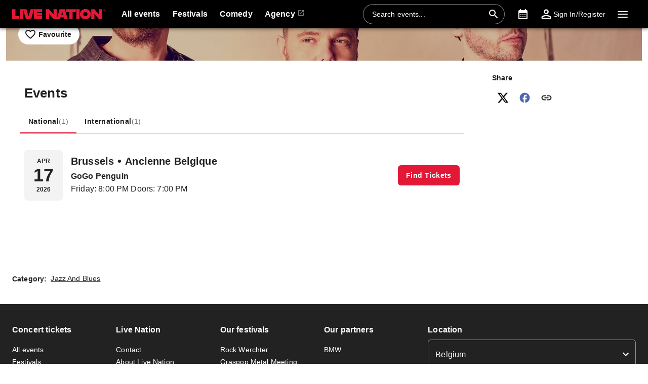

--- FILE ---
content_type: text/html; charset=utf-8
request_url: https://www.livenation.be/gogo-penguin-tickets-adp834152
body_size: 33537
content:
<!DOCTYPE html><html dir="ltr"><head><meta charSet="utf-8" data-next-head=""/><meta name="viewport" content="width=device-width" data-next-head=""/><meta data-direction="ltr" data-next-head=""/><meta data-theme-id="7004" data-next-head=""/><link rel="preload" href="https://networksites.livenationinternational.com/networksites/lbxlwtw5/ln-logo-primary-red-40px.svg" as="image" data-next-head=""/><title data-next-head="">GoGo Penguin Tickets, Tour and Concert Dates – www.livenation.be</title><meta http-equiv="Content-Security-Policy" content="default-src &#x27;self&#x27; *.googlesyndication.com;style-src &#x27;self&#x27; &#x27;unsafe-inline&#x27; *.livenationinternational.com *.onetrust.com *.googleapis.com *.monetate.net *.amondo.com tagmanager.google.com platform.twitter.com use.fontawesome.com rsms.me fonts.bunny.net;img-src &#x27;self&#x27; data: *.lne.prod.tmaws.eu *.lne.nonprod.public.tmaws.eu *.lne.nonprod.tmaws.eu  *.livenationinternational.com www.lntvglobal.com *.2mdn.net *.betrad.com *.celtra.com *.doubleverify.com *.evidon.com *.facebook.com *.g.doubleclick.net *.googleapis.com *.googlesyndication.com *.googletagservices.com *.gstatic.com *.mgr.consensu.org *.monetate.net *.ticketm.net *.tmol.co *.quantserve.com *.youtube.com *.adzip.co *.twitter.com *.tiktokcdn.com *.scdn.co *.twimg.com *.analytics.google.com *.google-analytics.com ad.doubleclick.net ads.celtra.com adservice.google.com dt.adsafeprotected.com cache-ssl.celtra.com media.ticketmaster.com media.ticketmaster.co.uk pixel.adsafeprotected.com pixel.moatads.com px.moatads.com secure.adnxs.com tagmanager.google.com track.celtra.com www.google.co.uk www.google.com www.googletagmanager.com api.permutive.com cdn.permutive.com cdn.cookielaw.org insight.adsrvr.org match.adsrvr.org fxctag.com googlesync.permutive.com t.co tr.snapchat.com b97.yahoo.co.jp appboy-images.com braze-images.com cdn.braze.eu media.amondo.com static.amondo.com ids4.ad.gt ep1.adtrafficquality.google alb.reddit.com;script-src &#x27;self&#x27; &#x27;unsafe-inline&#x27; &#x27;unsafe-eval&#x27; cdn.hadronid.net cdn1.anonymised.io *.livenationinternational.com *.2mdn.net static.anonymised.io anonymised.io *.bannersnack.com *.doubleverify.com *.evidon.com *.g.doubleclick.net *.google.com *.googleapis.com *.googlesyndication.com *.googletagservices.com *.gstatic.com *.lytics.io *.quantcount.com *.monetate.net *.universe.com *.adzip.co *.tiktok.com *.tiktokcdn.com *.amondo.com *.onetrust.com cdn.cookielaw.org cdn.ampproject.org ad.doubleclick.net ads.celtra.com adservice.google.co.uk adservice.google.com bam.nr-data.net cache-ssl.celtra.com connect.facebook.net evidon.mgr.consensu.org js-agent.newrelic.com pixel.adsafeprotected.com secure.adnxs.com secure.quantserve.com static.adsafeprotected.com tagmanager.google.com widget.ticketmaster.eu www.google-analytics.com www.googletagmanager.com z.moatads.com api.permutive.com cdn.permutive.com www.instagram.com analytics.twitter.com platform.twitter.com cdn.syndication.twimg.com secure.wufoo.com static.ads-twitter.com js.adsrvr.org fxctag.com sc-static.net tag.lexer.io www.googleadservices.com s.yimg.jp b92.yahoo.co.jp js.appboycdn.com tag.durationmedia.net be.durationmedia.net stage-be.durationmedia.net stage-tag.durationmedia.net tpc.googlesyndication.com securepubads.g.doubleclick.net googleads.g.doubleclick.net pagead2.googlesyndication.com safeframe.googlesyndication.com cdn.confiant-integrations.net rumcdn.geoedge.be tr.snapchat.com a.ad.gt id.hadron.ad.gt p.ad.gt pixels.ad.gt ep2.adtrafficquality.google ads.pubmatic.com tradablebits.com s.pinimg.com www.redditstatic.com ct.pinterest.com;connect-src &#x27;self&#x27; cdn.cookielaw.org user-segments.anonymised.io *.be.durationmedia.net graphql-cached.amondo.com api.anonymised.io *.doubleverify.com material.anonymised.io aegis.anonymised.io  *.evidon.com *.g.doubleclick.net *.googleapis.com *.googlesyndication.com *.permutive.com *.tmol.co *.tmol.io *.prmutv.co *.analytics.google.com *.google-analytics.com *.amondo.com be.durationmedia.net cdn.cookielaw.org *.onetrust.com csi.gstatic.com vendorlist.consensu.org widget.ticketmaster.eu www.googletagmanager.com track.celtra.com analytics.google.com analytics.tiktok.com ib.adnxs.com www.google.com sdk.iad-05.braze.com durationmedia-d.openx.net rtb.openx.net u.openx.net js-sec.indexww.com dsum.casalemedia.com htlb.casalemedia.com ssp.theadx.com bid.contextweb.com bh.contextweb.com t.pubmatic.com hbopenbid.pubmatic.com ads.pubmatic.com image8.pubmatic.com ads.servenobid.com public.servenobid.com sync.1rx.io ap.lijit.com sync.adkernel.com adservice.google.com www.ticketmaster.co.uk www.ticketmaster.co.nz www.ticketmaster.com.au www.ticketmaster.de tr.snapchat.com ep1.adtrafficquality.google a.ad.gt seg.ad.gt p.ad.gt ad.doubleclick.net www.facebook.com analytics-ipv6.tiktokw.us insight.adsrvr.org pixel-config.reddit.com www.redditstatic.com conversions-config.reddit.com ct.pinterest.com tr6.snapchat.com;font-src &#x27;self&#x27; *.livenationinternational.com *.onetrust.com fonts.gstatic.com widget.ticketmaster.eu use.fontawesome.com rsms.me static.amondo.com s3-res.amondo.com fonts.bunny.net;frame-src *.2mdn.net  account.anonymised.io *.bannersnack.com static.anonm.io *.doubleverify.com *.dvtps.com *.evidon.com *.facebook.com *.fls.doubleclick.net *.googlesyndication.com *.googletagservices.com *.jebbit.com *.monetate.net *.ticketmaster.co.uk *.twitch.tv *.bilibili.com *.player.vimeo.com *.soundcloud.com *.instagram.com *.twitter.com *.spotify.com *.tiktok.com *.tiktokcdn.com *.youtube.com *.youtu.be cookies.onetrust.mgr.consensu.org music.163.com player.vimeo.com secureframe.doubleclick.net terriverhoeven.wufoo.com universe.queue-it.net v.qq.com www.google.com www.universe.com insight.adsrvr.org tr.snapchat.com static.amondo.com rsms.me www.googletagmanager.com td.doubleclick.net securepubads.g.doubleclick.net ep2.adtrafficquality.google proton.ad.gt www.googleadservices.com public.servenobid.com eu-u.openx.net ads.pubmatic.com match.adsrvr.org ct.pinterest.com;media-src www.lntvglobal.com *.livenationinternational.com video.amondo.com;worker-src &#x27;self&#x27; blob:" data-next-head=""/><link rel="icon" type="image/png" href="https://networksites.livenationinternational.com/networksites/5xohfsi3/ln-favicon-2025.ico" data-next-head=""/><link rel="apple-touch-icon" href="https://networksites.livenationinternational.com/networksites/5xohfsi3/ln-favicon-2025.ico" data-next-head=""/><meta name="theme-color" content="#000000" data-next-head=""/><meta content="Find GoGo Penguin tickets at www.livenation.be | Videos, biography, tour dates, performance times. VIP packages available." name="description" data-next-head=""/><meta name="keywords" data-next-head=""/><meta property="og:site_name" content="www.livenation.be" data-next-head=""/><meta name="robots" content="index,follow" data-next-head=""/><meta property="og:description" content="Find GoGo Penguin tickets at www.livenation.be | Videos, biography, tour dates, performance times. VIP packages available." data-next-head=""/><meta property="og:keywords" data-next-head=""/><meta property="og:title" content="GoGo Penguin Tickets, Tour and Concert Dates – www.livenation.be" data-next-head=""/><link rel="preconnect" href="https://fonts.bunny.net" data-next-head=""/><noscript data-next-head=""><link href="https://fonts.bunny.net/css?family=Noto sans:400,700&amp;display=swap" rel="stylesheet"/><link href="https://fonts.bunny.net/css?family=Noto sans:400,700&amp;display=swap" rel="stylesheet"/></noscript><style data-emotion="css-global 16z0rg7">#__next{display:-webkit-box;display:-webkit-flex;display:-ms-flexbox;display:flex;-webkit-flex-direction:column;-ms-flex-direction:column;flex-direction:column;min-height:100vh;}html{scroll-behavior:smooth;}html[dir=rtl] *[data-flipped-when-rtl]{-webkit-transform:scaleX(-1);-moz-transform:scaleX(-1);-ms-transform:scaleX(-1);transform:scaleX(-1);}body{margin:0;overflow:auto;}</style><meta name="emotion-insertion-point" content=""/><style data-emotion="haae-ltr-global wo6pb2"></style><style data-emotion="haae-ltr-global 2rfz98"></style><style data-emotion="haae-ltr-global 1prfaxn">@keyframes mui-auto-fill{from{display:block;}}@keyframes mui-auto-fill-cancel{from{display:block;}}</style><style data-emotion="haae-ltr-global 9wxbf3">html{-webkit-font-smoothing:antialiased;-moz-osx-font-smoothing:grayscale;box-sizing:border-box;-webkit-text-size-adjust:100%;}*,*::before,*::after{box-sizing:inherit;}strong,b{font-weight:700;}body{margin:0;color:#222222;font-family:"Noto sans",sans-serif;font-weight:400;font-size:1rem;line-height:1.5;letter-spacing:0.00938em;background-color:#f3f3f3;}@media print{body{background-color:#fff;}}body::backdrop{background-color:#f3f3f3;}a:focus-visible{outline:2px solid #2077d5;outline-offset:2px;}</style><style data-emotion="haae-ltr-global animation-c7515d">@keyframes animation-c7515d{0%{opacity:1;}50%{opacity:0.4;}100%{opacity:1;}}</style><style data-emotion="haae-ltr-global 1hpb8mr">body{background-color:#ffffff;}</style><style data-emotion="haae-ltr v8e2wc xcfzng 7kvf6x 14ospfn 1ifpfwy agjux3 4wshps grkxsz 1h6oi7i 9zn3ow 1p9ba33 g4bm5y iygeyx c1hd9p 18tdze9 jg15hv ipktee 1939agm nsl1lb 5v2ak0 w1u3ce 1jpnpyz q7mezt 1ln58g2 usjs0e 12u5bcx i7ohfi i9gxme 187yequ 3xlnbt 8rnkcc 1s0horc 103l4wj 14kliyx q4k6pp 1smue61 1t5xd7z 127m1qe opjxbn 1mj6hy8 wnfue5 jx6fg1 1b8uc0m 137kvzu 1i2ylbv abqyn 15830to 9vd5ud 1jw45r6 zoz1s6 1uqofp1 19idom 4bm30h 1d3bbye 19g9gwp 1kn8gpw b2dtk clrhho 147e5lo 16gd31l w4cd9x 1px4p96 1dmnckk 1hgndew 13f292d b3vo36 v8ffcr sx5x20 46yzjs u6ljuf xohi91 1sjfpvy ytc7bz 1kfvb8a d670po 74goi9 1r5ibo5 p1233d qpdkxc 11373x9 67flen sqz0kt 2jjcq 1i1825w yt4d9r 10yj61s w94xpu 162tvoi 16ee975 6dr3ba vxth9x x0y0k8 14o1b0y y5ctai fm7n2c vdabhp 1x6z45a xaecra 4gb5yb 1w15n1u dok8jb 1rd5c2q 1jztjtg ncurs5 1l1ult7 1n9af2 1oxop5b kcq4gv 18wqbd4 124gjcx bgm59u 1t72v3h mdvfq7">.haae-ltr-v8e2wc{position:absolute;width:1px;clip:rect(0 0 0 0);overflow:hidden;background-color:white;white-space:nowrap;font-size:18px;}.haae-ltr-v8e2wc:focus{position:fixed;display:block;top:0;clip:initial;width:auto;padding:8px;z-index:2000;}.haae-ltr-xcfzng{position:sticky;top:0;z-index:1100;}.haae-ltr-7kvf6x{background-color:#ffffff;color:#222222;transition:box-shadow 300ms cubic-bezier(0.4, 0, 0.2, 1) 0ms;box-shadow:var(--Paper-shadow);background-image:var(--Paper-overlay);display:flex;flex-direction:column;width:100%;box-sizing:border-box;flex-shrink:0;position:static;--AppBar-background:#e21836;--AppBar-color:#fff;background-color:var(--AppBar-background);color:var(--AppBar-color);background:#000000;color:#ffffff;}.haae-ltr-7kvf6x li:hover,.haae-ltr-7kvf6x a[role="button"]#logo:hover{background-color:transparent;}.haae-ltr-7kvf6x a[role="button"]:hover{background-color:rgba(255, 255, 255, 0.05);}.haae-ltr-7kvf6x a[aria-expanded=true]{background-color:rgba(255, 255, 255, 0.05);}.haae-ltr-7kvf6x div[role="button"]:hover:not(#active){background-color:rgba(255, 255, 255, 0.05);}@media (min-width:900px){.haae-ltr-7kvf6x{padding-right:24px;}}.haae-ltr-14ospfn{position:relative;display:flex;align-items:center;min-height:48px;min-height:56px;align-items:stretch;}.haae-ltr-14ospfn .MuiOutlinedInput-root.Mui-focused fieldset{border-color:#2077d5;}.haae-ltr-1ifpfwy{display:inline-flex;align-items:center;justify-content:center;position:relative;box-sizing:border-box;-webkit-tap-highlight-color:transparent;background-color:transparent;outline:0;border:0;margin:0;border-radius:0;padding:0;cursor:pointer;user-select:none;vertical-align:middle;-moz-appearance:none;-webkit-appearance:none;text-decoration:none;color:inherit;display:flex;flex-grow:1;justify-content:flex-start;align-items:center;position:relative;text-decoration:none;min-width:0;box-sizing:border-box;text-align:left;padding-top:8px;padding-bottom:8px;transition:background-color 150ms cubic-bezier(0.4, 0, 0.2, 1) 0ms;padding-left:16px;padding-right:16px;flex-grow:0;flex-shrink:0;margin-right:auto;background:transparent;padding-right:8px;}.haae-ltr-1ifpfwy::-moz-focus-inner{border-style:none;}.haae-ltr-1ifpfwy.Mui-disabled{pointer-events:none;cursor:default;}@media print{.haae-ltr-1ifpfwy{color-adjust:exact;}}.haae-ltr-1ifpfwy:focus-visible{outline:2px solid #2077d5;outline-offset:2px;}.haae-ltr-1ifpfwy:hover{text-decoration:none;background-color:rgba(0, 0, 0, 0.04);}@media (hover: none){.haae-ltr-1ifpfwy:hover{background-color:transparent;}}.haae-ltr-1ifpfwy.Mui-selected{background-color:rgba(226, 24, 54, 0.08);}.haae-ltr-1ifpfwy.Mui-selected.Mui-focusVisible{background-color:rgba(226, 24, 54, 0.2);}.haae-ltr-1ifpfwy.Mui-selected:hover{background-color:rgba(226, 24, 54, 0.12);}@media (hover: none){.haae-ltr-1ifpfwy.Mui-selected:hover{background-color:rgba(226, 24, 54, 0.08);}}.haae-ltr-1ifpfwy.Mui-focusVisible{background-color:rgba(0, 0, 0, 0.12);}.haae-ltr-1ifpfwy.Mui-disabled{opacity:0.38;}@media (min-width:768px){.haae-ltr-1ifpfwy{padding-left:24px;padding-right:16px;}}.haae-ltr-agjux3{min-height:40px;width:100%;height:auto;aspect-ratio:auto;display:block;object-fit:contain;object-position:left;max-width:184px;max-height:40px;transition:ease 0.4s;}@media (min-width:900px){.haae-ltr-agjux3{max-width:288px;max-height:72px;transition:ease 0.4s;}}.haae-ltr-4wshps{display:flex;position:relative;flex-direction:row;overflow-x:auto;display:flex;align-items:stretch;scrollbar-width:none;list-style:none;padding:0;margin:0;padding-left:4px;min-width:0;flex-grow:1;}.haae-ltr-4wshps>*{flex-shrink:0;}.haae-ltr-4wshps>*[aria-hidden=true]{user-select:none;pointer-events:none;visibility:hidden;}.haae-ltr-4wshps a:hover{background-color:rgba(255, 255, 255, 0.05);}@media (max-width:767.95px){.haae-ltr-4wshps{display:none;}}.haae-ltr-grkxsz{display:inline-flex;align-items:center;justify-content:center;position:relative;box-sizing:border-box;-webkit-tap-highlight-color:transparent;background-color:transparent;outline:0;border:0;margin:0;border-radius:0;padding:0;cursor:pointer;user-select:none;vertical-align:middle;-moz-appearance:none;-webkit-appearance:none;text-decoration:none;color:inherit;display:flex;flex-grow:1;justify-content:flex-start;align-items:center;position:relative;text-decoration:none;min-width:0;box-sizing:border-box;text-align:left;padding-top:8px;padding-bottom:8px;transition:background-color 150ms cubic-bezier(0.4, 0, 0.2, 1) 0ms;padding-left:16px;padding-right:16px;padding:8px;height:100%;padding:8px 12px;}.haae-ltr-grkxsz::-moz-focus-inner{border-style:none;}.haae-ltr-grkxsz.Mui-disabled{pointer-events:none;cursor:default;}@media print{.haae-ltr-grkxsz{color-adjust:exact;}}.haae-ltr-grkxsz:focus-visible{outline:2px solid #2077d5;outline-offset:2px;}.haae-ltr-grkxsz:hover{text-decoration:none;background-color:rgba(0, 0, 0, 0.04);}@media (hover: none){.haae-ltr-grkxsz:hover{background-color:transparent;}}.haae-ltr-grkxsz.Mui-selected{background-color:rgba(226, 24, 54, 0.08);}.haae-ltr-grkxsz.Mui-selected.Mui-focusVisible{background-color:rgba(226, 24, 54, 0.2);}.haae-ltr-grkxsz.Mui-selected:hover{background-color:rgba(226, 24, 54, 0.12);}@media (hover: none){.haae-ltr-grkxsz.Mui-selected:hover{background-color:rgba(226, 24, 54, 0.08);}}.haae-ltr-grkxsz.Mui-focusVisible{background-color:rgba(0, 0, 0, 0.12);}.haae-ltr-grkxsz.Mui-disabled{opacity:0.38;}.haae-ltr-1h6oi7i{flex:1 1 auto;min-width:0;margin-top:4px;margin-bottom:4px;margin:0;}.MuiTypography-root:where(.haae-ltr-1h6oi7i .MuiListItemText-primary){display:block;}.MuiTypography-root:where(.haae-ltr-1h6oi7i .MuiListItemText-secondary){display:block;}.haae-ltr-9zn3ow{margin:0;font-family:"Noto sans",sans-serif;font-weight:400;font-size:1rem;line-height:1.5;letter-spacing:0.00938em;font-weight:700;}.haae-ltr-1p9ba33{user-select:none;width:1em;height:1em;display:inline-block;flex-shrink:0;transition:fill 200ms cubic-bezier(0.4, 0, 0.2, 1) 0ms;fill:currentColor;font-size:1.5rem;font-size:0.9375rem;margin-left:4px;opacity:0.5;}.haae-ltr-g4bm5y{display:flex;align-items:center;align-self:center;justify-content:flex-end;margin-right:8px;height:44px;}.haae-ltr-g4bm5y.Mui-focused .MuiAutocomplete-clearIndicator{visibility:visible;}@media (pointer: fine){.haae-ltr-g4bm5y:hover .MuiAutocomplete-clearIndicator{visibility:visible;}}.haae-ltr-g4bm5y .MuiAutocomplete-tag{margin:3px;max-width:calc(100% - 6px);}.MuiAutocomplete-hasPopupIcon.haae-ltr-g4bm5y .MuiAutocomplete-inputRoot,.MuiAutocomplete-hasClearIcon.haae-ltr-g4bm5y .MuiAutocomplete-inputRoot{padding-right:30px;}.MuiAutocomplete-hasPopupIcon.MuiAutocomplete-hasClearIcon.haae-ltr-g4bm5y .MuiAutocomplete-inputRoot{padding-right:56px;}.haae-ltr-g4bm5y .MuiAutocomplete-inputRoot .MuiAutocomplete-input{width:0;min-width:30px;}.haae-ltr-g4bm5y .MuiInput-root{padding-bottom:1px;}.haae-ltr-g4bm5y .MuiInput-root .MuiInput-input{padding:4px 4px 4px 0px;}.haae-ltr-g4bm5y .MuiInput-root.MuiInputBase-sizeSmall .MuiInput-input{padding:2px 4px 3px 0;}.haae-ltr-g4bm5y .MuiOutlinedInput-root{padding:9px;}.MuiAutocomplete-hasPopupIcon.haae-ltr-g4bm5y .MuiOutlinedInput-root,.MuiAutocomplete-hasClearIcon.haae-ltr-g4bm5y .MuiOutlinedInput-root{padding-right:39px;}.MuiAutocomplete-hasPopupIcon.MuiAutocomplete-hasClearIcon.haae-ltr-g4bm5y .MuiOutlinedInput-root{padding-right:65px;}.haae-ltr-g4bm5y .MuiOutlinedInput-root .MuiAutocomplete-input{padding:7.5px 4px 7.5px 5px;}.haae-ltr-g4bm5y .MuiOutlinedInput-root .MuiAutocomplete-endAdornment{right:9px;}.haae-ltr-g4bm5y .MuiOutlinedInput-root.MuiInputBase-sizeSmall{padding-top:6px;padding-bottom:6px;padding-left:6px;}.haae-ltr-g4bm5y .MuiOutlinedInput-root.MuiInputBase-sizeSmall .MuiAutocomplete-input{padding:2.5px 4px 2.5px 8px;}.haae-ltr-g4bm5y .MuiFilledInput-root{padding-top:19px;padding-left:8px;}.MuiAutocomplete-hasPopupIcon.haae-ltr-g4bm5y .MuiFilledInput-root,.MuiAutocomplete-hasClearIcon.haae-ltr-g4bm5y .MuiFilledInput-root{padding-right:39px;}.MuiAutocomplete-hasPopupIcon.MuiAutocomplete-hasClearIcon.haae-ltr-g4bm5y .MuiFilledInput-root{padding-right:65px;}.haae-ltr-g4bm5y .MuiFilledInput-root .MuiFilledInput-input{padding:7px 4px;}.haae-ltr-g4bm5y .MuiFilledInput-root .MuiAutocomplete-endAdornment{right:9px;}.haae-ltr-g4bm5y .MuiFilledInput-root.MuiInputBase-sizeSmall{padding-bottom:1px;}.haae-ltr-g4bm5y .MuiFilledInput-root.MuiInputBase-sizeSmall .MuiFilledInput-input{padding:2.5px 4px;}.haae-ltr-g4bm5y .MuiInputBase-hiddenLabel{padding-top:8px;}.haae-ltr-g4bm5y .MuiFilledInput-root.MuiInputBase-hiddenLabel{padding-top:0;padding-bottom:0;}.haae-ltr-g4bm5y .MuiFilledInput-root.MuiInputBase-hiddenLabel .MuiAutocomplete-input{padding-top:16px;padding-bottom:17px;}.haae-ltr-g4bm5y .MuiFilledInput-root.MuiInputBase-hiddenLabel.MuiInputBase-sizeSmall .MuiAutocomplete-input{padding-top:8px;padding-bottom:9px;}.haae-ltr-g4bm5y .MuiAutocomplete-input{flex-grow:1;text-overflow:ellipsis;opacity:0;}.haae-ltr-g4bm5y .MuiAutocomplete-input{opacity:1;}.haae-ltr-g4bm5y .MuiFormControl-root{align-items:flex-end;border-radius:46px;}.haae-ltr-g4bm5y .Mui-focused .MuiOutlinedInput-notchedOutline{border-color:#2077d5!important;}.haae-ltr-g4bm5y .MuiInputBase-root{font-size:14px;border-radius:1000px;display:flex;height:40px;color:#ffffff;align-items:center;border:1px solid;border-color:rgba(255, 255, 255, 0.5);}.haae-ltr-g4bm5y .MuiInputBase-root ::placeholder{opacity:1;}.haae-ltr-g4bm5y .MuiInputBase-root fieldset{display:none;}.haae-ltr-g4bm5y .MuiOutlinedInput-root .MuiInputBase-input{padding:0px 0px 0px 8px;margin:0px;}@media (max-width:767.95px){.haae-ltr-g4bm5y{width:100%;}}.haae-ltr-g4bm5y .MuiInputBase-root{transition:width 0.3s ease-in-out;width:280px;background-color:rgba(0, 0, 0, 0.1);}.haae-ltr-g4bm5y .MuiInputBase-root :hover{border-color:#ffffff;}@media (max-width:899.95px){.haae-ltr-g4bm5y .MuiInputBase-root{width:100%;}}@media (max-width:767.95px){.haae-ltr-g4bm5y{display:none;}}.haae-ltr-iygeyx{position:absolute;overflow:hidden;white-space:nowrap;top:0;height:1px;width:1px;margin:-1px;}.haae-ltr-c1hd9p{display:inline-flex;flex-direction:column;position:relative;min-width:0;padding:0;margin:0;border:0;vertical-align:top;width:100%;border-radius:6px;}.haae-ltr-18tdze9{color:#6e6e6e;font-family:"Noto sans",sans-serif;font-weight:400;font-size:1rem;line-height:1.4375em;letter-spacing:0.00938em;padding:0;position:relative;display:block;transform-origin:top left;white-space:nowrap;overflow:hidden;text-overflow:ellipsis;max-width:100%;position:absolute;left:0;top:0;transform:translate(0, 20px) scale(1);transform:translate(0, -1.5px) scale(0.75);transform-origin:top left;max-width:133%;transition:color 200ms cubic-bezier(0.0, 0, 0.2, 1) 0ms,transform 200ms cubic-bezier(0.0, 0, 0.2, 1) 0ms,max-width 200ms cubic-bezier(0.0, 0, 0.2, 1) 0ms;z-index:1;pointer-events:none;transform:translate(14px, 16px) scale(1);max-width:calc(100% - 24px);user-select:none;pointer-events:auto;max-width:calc(133% - 32px);transform:translate(14px, -9px) scale(0.75);background-color:inherit;}.haae-ltr-18tdze9.Mui-focused{color:#e21836;}.haae-ltr-18tdze9.Mui-disabled{color:rgba(0, 0, 0, 0.38);}.haae-ltr-18tdze9.Mui-error{color:#a7162d;}.haae-ltr-18tdze9.MuiInputLabel-root.MuiFilledInput-root{color:#6e6e6e;}.haae-ltr-18tdze9.MuiInputLabel-root.Mui-focused{color:#6e6e6e;}.haae-ltr-jg15hv{border:0;clip:rect(0px, 0px, 0px, 0px);width:1px;height:1px;margin:-1px;padding:0;overflow:hidden;position:absolute;white-space:nowrap;}.haae-ltr-ipktee{font-family:"Noto sans",sans-serif;font-weight:400;font-size:1rem;line-height:1.4375em;letter-spacing:0.00938em;color:#222222;box-sizing:border-box;position:relative;cursor:text;display:inline-flex;align-items:center;width:100%;position:relative;border-radius:6px;padding-right:14px;border:1px solid #6e6e6e;border-radius:6px;background-color:#ffffff;}.haae-ltr-ipktee.Mui-disabled{color:rgba(0, 0, 0, 0.38);cursor:default;}.haae-ltr-ipktee:focus-visible{outline:2px solid #2077d5;outline-offset:2px;}.haae-ltr-ipktee:hover .MuiOutlinedInput-notchedOutline{border-color:#222222;}@media (hover: none){.haae-ltr-ipktee:hover .MuiOutlinedInput-notchedOutline{border-color:rgba(0, 0, 0, 0.23);}}.haae-ltr-ipktee.Mui-focused .MuiOutlinedInput-notchedOutline{border-width:2px;}.haae-ltr-ipktee.Mui-focused .MuiOutlinedInput-notchedOutline{border-color:#e21836;}.haae-ltr-ipktee.Mui-error .MuiOutlinedInput-notchedOutline{border-color:#a7162d;}.haae-ltr-ipktee.Mui-disabled .MuiOutlinedInput-notchedOutline{border-color:rgba(0, 0, 0, 0.26);}.haae-ltr-ipktee:has(input:focus-visible){outline:2px solid #2077d5;outline-offset:2px;}.haae-ltr-1939agm{font:inherit;letter-spacing:inherit;color:currentColor;padding:4px 0 5px;border:0;box-sizing:content-box;background:none;height:1.4375em;margin:0;-webkit-tap-highlight-color:transparent;display:block;min-width:0;width:100%;animation-name:mui-auto-fill-cancel;animation-duration:10ms;padding:16.5px 14px;padding-right:0;padding:16.5px 26px;padding-inline-end:0;}.haae-ltr-1939agm::-webkit-input-placeholder{color:currentColor;opacity:0.42;transition:opacity 200ms cubic-bezier(0.4, 0, 0.2, 1) 0ms;}.haae-ltr-1939agm::-moz-placeholder{color:currentColor;opacity:0.42;transition:opacity 200ms cubic-bezier(0.4, 0, 0.2, 1) 0ms;}.haae-ltr-1939agm::-ms-input-placeholder{color:currentColor;opacity:0.42;transition:opacity 200ms cubic-bezier(0.4, 0, 0.2, 1) 0ms;}.haae-ltr-1939agm:focus{outline:0;}.haae-ltr-1939agm:invalid{box-shadow:none;}.haae-ltr-1939agm::-webkit-search-decoration{-webkit-appearance:none;}label[data-shrink=false]+.MuiInputBase-formControl .haae-ltr-1939agm::-webkit-input-placeholder{opacity:0!important;}label[data-shrink=false]+.MuiInputBase-formControl .haae-ltr-1939agm::-moz-placeholder{opacity:0!important;}label[data-shrink=false]+.MuiInputBase-formControl .haae-ltr-1939agm::-ms-input-placeholder{opacity:0!important;}label[data-shrink=false]+.MuiInputBase-formControl .haae-ltr-1939agm:focus::-webkit-input-placeholder{opacity:0.42;}label[data-shrink=false]+.MuiInputBase-formControl .haae-ltr-1939agm:focus::-moz-placeholder{opacity:0.42;}label[data-shrink=false]+.MuiInputBase-formControl .haae-ltr-1939agm:focus::-ms-input-placeholder{opacity:0.42;}.haae-ltr-1939agm.Mui-disabled{opacity:1;-webkit-text-fill-color:rgba(0, 0, 0, 0.38);}.haae-ltr-1939agm:-webkit-autofill{animation-duration:5000s;animation-name:mui-auto-fill;}.haae-ltr-1939agm:-webkit-autofill{border-radius:inherit;}.haae-ltr-nsl1lb{user-select:none;width:1em;height:1em;display:inline-block;flex-shrink:0;transition:fill 200ms cubic-bezier(0.4, 0, 0.2, 1) 0ms;fill:currentColor;font-size:1.5rem;color:#ffffff;cursor:pointer;padding:0px;margin:0px;}.haae-ltr-5v2ak0{text-align:left;position:absolute;bottom:0;right:0;top:-5px;left:0;margin:0;padding:0 8px;pointer-events:none;border-radius:inherit;border-style:solid;border-width:1px;overflow:hidden;min-width:0%;border-color:rgba(0, 0, 0, 0.23);}.haae-ltr-w1u3ce{float:unset;width:auto;overflow:hidden;display:block;padding:0;height:11px;font-size:0.75em;visibility:hidden;max-width:0.01px;transition:max-width 50ms cubic-bezier(0.0, 0, 0.2, 1) 0ms;white-space:nowrap;max-width:100%;transition:max-width 100ms cubic-bezier(0.0, 0, 0.2, 1) 50ms;}.haae-ltr-w1u3ce>span{padding-left:5px;padding-right:5px;display:inline-block;opacity:0;visibility:visible;}.haae-ltr-1jpnpyz{display:inline-flex;align-items:center;justify-content:center;position:relative;box-sizing:border-box;-webkit-tap-highlight-color:transparent;background-color:transparent;outline:0;border:0;margin:0;border-radius:0;padding:0;cursor:pointer;user-select:none;vertical-align:middle;-moz-appearance:none;-webkit-appearance:none;text-decoration:none;color:inherit;display:flex;flex-grow:1;justify-content:flex-start;align-items:center;position:relative;text-decoration:none;min-width:0;box-sizing:border-box;text-align:left;padding-top:8px;padding-bottom:8px;transition:background-color 150ms cubic-bezier(0.4, 0, 0.2, 1) 0ms;padding-left:16px;padding-right:16px;flex-grow:0;flex-shrink:0;margin-left:0px;}.haae-ltr-1jpnpyz::-moz-focus-inner{border-style:none;}.haae-ltr-1jpnpyz.Mui-disabled{pointer-events:none;cursor:default;}@media print{.haae-ltr-1jpnpyz{color-adjust:exact;}}.haae-ltr-1jpnpyz:focus-visible{outline:2px solid #2077d5;outline-offset:2px;}.haae-ltr-1jpnpyz:hover{text-decoration:none;background-color:rgba(0, 0, 0, 0.04);}@media (hover: none){.haae-ltr-1jpnpyz:hover{background-color:transparent;}}.haae-ltr-1jpnpyz.Mui-selected{background-color:rgba(226, 24, 54, 0.08);}.haae-ltr-1jpnpyz.Mui-selected.Mui-focusVisible{background-color:rgba(226, 24, 54, 0.2);}.haae-ltr-1jpnpyz.Mui-selected:hover{background-color:rgba(226, 24, 54, 0.12);}@media (hover: none){.haae-ltr-1jpnpyz.Mui-selected:hover{background-color:rgba(226, 24, 54, 0.08);}}.haae-ltr-1jpnpyz.Mui-focusVisible{background-color:rgba(0, 0, 0, 0.12);}.haae-ltr-1jpnpyz.Mui-disabled{opacity:0.38;}@media (max-width:899.95px){.haae-ltr-1jpnpyz{width:44px;display:flex;justify-content:center;align-content:center;}}.haae-ltr-q7mezt{user-select:none;width:1em;height:1em;display:inline-block;flex-shrink:0;transition:fill 200ms cubic-bezier(0.4, 0, 0.2, 1) 0ms;fill:currentColor;font-size:1.5rem;}.haae-ltr-1ln58g2{display:inline-flex;align-items:center;justify-content:center;position:relative;box-sizing:border-box;-webkit-tap-highlight-color:transparent;background-color:transparent;outline:0;border:0;margin:0;border-radius:0;padding:0;cursor:pointer;user-select:none;vertical-align:middle;-moz-appearance:none;-webkit-appearance:none;text-decoration:none;color:inherit;display:flex;flex-grow:1;justify-content:flex-start;align-items:center;position:relative;text-decoration:none;min-width:0;box-sizing:border-box;text-align:left;padding-top:8px;padding-bottom:8px;transition:background-color 150ms cubic-bezier(0.4, 0, 0.2, 1) 0ms;padding-left:16px;padding-right:16px;flex-grow:0;flex-shrink:0;padding:8px;}.haae-ltr-1ln58g2::-moz-focus-inner{border-style:none;}.haae-ltr-1ln58g2.Mui-disabled{pointer-events:none;cursor:default;}@media print{.haae-ltr-1ln58g2{color-adjust:exact;}}.haae-ltr-1ln58g2:focus-visible{outline:2px solid #2077d5;outline-offset:2px;}.haae-ltr-1ln58g2:hover{text-decoration:none;background-color:rgba(0, 0, 0, 0.04);}@media (hover: none){.haae-ltr-1ln58g2:hover{background-color:transparent;}}.haae-ltr-1ln58g2.Mui-selected{background-color:rgba(226, 24, 54, 0.08);}.haae-ltr-1ln58g2.Mui-selected.Mui-focusVisible{background-color:rgba(226, 24, 54, 0.2);}.haae-ltr-1ln58g2.Mui-selected:hover{background-color:rgba(226, 24, 54, 0.12);}@media (hover: none){.haae-ltr-1ln58g2.Mui-selected:hover{background-color:rgba(226, 24, 54, 0.08);}}.haae-ltr-1ln58g2.Mui-focusVisible{background-color:rgba(0, 0, 0, 0.12);}.haae-ltr-1ln58g2.Mui-disabled{opacity:0.38;}@media (max-width:899.95px){.haae-ltr-1ln58g2{width:44px;display:flex;justify-content:center;align-content:center;}}.haae-ltr-usjs0e{margin:0;font-size:1rem;line-height:1.5625rem;font-size:14px;margin-left:4px;}@media (max-width:1099.95px){.haae-ltr-usjs0e{display:none;}}.haae-ltr-12u5bcx{display:inline-flex;align-items:center;justify-content:center;position:relative;box-sizing:border-box;-webkit-tap-highlight-color:transparent;background-color:transparent;outline:0;border:0;margin:0;border-radius:0;padding:0;cursor:pointer;user-select:none;vertical-align:middle;-moz-appearance:none;-webkit-appearance:none;text-decoration:none;color:inherit;display:flex;flex-grow:1;justify-content:flex-start;align-items:center;position:relative;text-decoration:none;min-width:0;box-sizing:border-box;text-align:left;padding-top:8px;padding-bottom:8px;transition:background-color 150ms cubic-bezier(0.4, 0, 0.2, 1) 0ms;padding-left:16px;padding-right:16px;flex-grow:0;flex-shrink:0;}.haae-ltr-12u5bcx::-moz-focus-inner{border-style:none;}.haae-ltr-12u5bcx.Mui-disabled{pointer-events:none;cursor:default;}@media print{.haae-ltr-12u5bcx{color-adjust:exact;}}.haae-ltr-12u5bcx:focus-visible{outline:2px solid #2077d5;outline-offset:2px;}.haae-ltr-12u5bcx:hover{text-decoration:none;background-color:rgba(0, 0, 0, 0.04);}@media (hover: none){.haae-ltr-12u5bcx:hover{background-color:transparent;}}.haae-ltr-12u5bcx.Mui-selected{background-color:rgba(226, 24, 54, 0.08);}.haae-ltr-12u5bcx.Mui-selected.Mui-focusVisible{background-color:rgba(226, 24, 54, 0.2);}.haae-ltr-12u5bcx.Mui-selected:hover{background-color:rgba(226, 24, 54, 0.12);}@media (hover: none){.haae-ltr-12u5bcx.Mui-selected:hover{background-color:rgba(226, 24, 54, 0.08);}}.haae-ltr-12u5bcx.Mui-focusVisible{background-color:rgba(0, 0, 0, 0.12);}.haae-ltr-12u5bcx.Mui-disabled{opacity:0.38;}.haae-ltr-i7ohfi{width:20px;height:calc(20px - 7px);position:relative;transform:rotate(0deg);transition:.5s ease-in-out;cursor:pointer;}.haae-ltr-i7ohfi>span{height:2px;display:block;position:absolute;width:100%;background:#ffffff;border-radius:9px;opacity:1;left:0;transform:rotate(0deg);transition:.25s ease-in-out;}.haae-ltr-i7ohfi.open>span{background:#000000;}.haae-ltr-i7ohfi>span.line1{top:0px;transform-origin:left center;}.haae-ltr-i7ohfi>span.line2{top:50%;transform:translateY(-50%);transform-origin:left center;}.haae-ltr-i7ohfi>span.line3{bottom:0px;transform-origin:left center;}.haae-ltr-i7ohfi.open span.line1{top:0px;left:5px;transform:rotate(45deg);}.haae-ltr-i7ohfi.open span.line2{width:0%;opacity:0;}.haae-ltr-i7ohfi.open span.line3{bottom:-3px;left:5px;transform:rotate(-45deg);}.haae-ltr-i9gxme{flex-grow:1;}.haae-ltr-187yequ{width:100%;margin-left:auto;box-sizing:border-box;margin-right:auto;background-color:#222222;padding:40px 0px;}.haae-ltr-187yequ #copyright *{color:#ffffff;}.haae-ltr-187yequ ul{list-style-type:none;padding:0;}.haae-ltr-3xlnbt{width:100%;margin-left:auto;box-sizing:border-box;margin-right:auto;padding-left:16px;padding-right:16px;}@media (min-width:768px){.haae-ltr-3xlnbt{padding-left:24px;padding-right:24px;}}@media (min-width:1304px){.haae-ltr-3xlnbt{max-width:1304px;}}.haae-ltr-8rnkcc{box-sizing:border-box;display:flex;flex-wrap:wrap;width:100%;flex-direction:row;justify-content:space-between;}.haae-ltr-1s0horc{box-sizing:border-box;margin:0;flex-direction:row;flex-basis:100%;flex-grow:0;max-width:100%;}@media (min-width:768px){.haae-ltr-1s0horc{flex-basis:100%;flex-grow:0;max-width:100%;}}@media (min-width:900px){.haae-ltr-1s0horc{flex-basis:66.666667%;flex-grow:0;max-width:66.666667%;}}@media (min-width:1100px){.haae-ltr-1s0horc{flex-basis:66.666667%;flex-grow:0;max-width:66.666667%;}}@media (min-width:1304px){.haae-ltr-1s0horc{flex-basis:66.666667%;flex-grow:0;max-width:66.666667%;}}.haae-ltr-103l4wj{box-sizing:border-box;display:flex;flex-wrap:wrap;width:100%;flex-direction:row;row-gap:16px;}.haae-ltr-14kliyx{box-sizing:border-box;margin:0;flex-direction:row;padding-right:16px;}@media (min-width:900px){.haae-ltr-14kliyx{flex-basis:25%;flex-grow:0;max-width:25%;}}@media (min-width:1100px){.haae-ltr-14kliyx{flex-basis:25%;flex-grow:0;max-width:25%;}}@media (min-width:1304px){.haae-ltr-14kliyx{flex-basis:25%;flex-grow:0;max-width:25%;}}@media (min-width:0px){.haae-ltr-14kliyx{display:none;}}@media (min-width:900px){.haae-ltr-14kliyx{display:block;}}.haae-ltr-q4k6pp{margin:0;font-family:"Noto sans",sans-serif;color:#ffffff;font-size:1rem;line-height:1.375rem;margin-bottom:16px;color:#ffffff;font-weight:bold;margin-bottom:16px;background-color:#222222;margin-top:0px;}.haae-ltr-1smue61{color:#ffffff;}.haae-ltr-1t5xd7z{margin:0;font:inherit;line-height:inherit;letter-spacing:inherit;color:inherit;text-decoration:none;color:inherit;font-size:14px;}.haae-ltr-1t5xd7z:hover{text-decoration:underline;}.haae-ltr-127m1qe{box-sizing:border-box;margin:0;flex-direction:row;flex-basis:100%;flex-grow:0;max-width:100%;}@media (min-width:768px){.haae-ltr-127m1qe{flex-basis:100%;flex-grow:0;max-width:100%;}}@media (min-width:900px){.haae-ltr-127m1qe{flex-basis:100%;flex-grow:0;max-width:100%;}}@media (min-width:1100px){.haae-ltr-127m1qe{flex-basis:100%;flex-grow:0;max-width:100%;}}@media (min-width:1304px){.haae-ltr-127m1qe{flex-basis:100%;flex-grow:0;max-width:100%;}}@media (min-width:0px){.haae-ltr-127m1qe{display:block;}}@media (min-width:900px){.haae-ltr-127m1qe{display:none;}}.haae-ltr-opjxbn{margin-bottom:32px;}.haae-ltr-opjxbn .MuiAccordion-root{border-top:1px solid rgba(255, 255, 255, 0.2)!important;background-color:#222222;background-image:none;}.haae-ltr-opjxbn .MuiAccordion-root:last-child{border-bottom:1px solid rgba(255, 255, 255, 0.2)!important;}.haae-ltr-opjxbn [data-component='OpenCloseIcon']:before{background:#ffffff;}.haae-ltr-opjxbn [data-component='OpenCloseIcon']:after{background:#ffffff;}.haae-ltr-opjxbn #panel-header{background-color:#222222;}.haae-ltr-opjxbn h2{color:#ffffff;}.haae-ltr-opjxbn div p{color:#ffffff!important;}.haae-ltr-opjxbn a{color:#ffffff!important;}.haae-ltr-opjxbn a:visited{color:#ffffff!important;}.haae-ltr-opjxbn div{background-color:#222222;}.haae-ltr-opjxbn .MuiAccordionDetails-root{background-color:#222222;}.haae-ltr-1mj6hy8{background-color:#ffffff;color:#222222;transition:box-shadow 300ms cubic-bezier(0.4, 0, 0.2, 1) 0ms;box-shadow:var(--Paper-shadow);background-image:var(--Paper-overlay);position:relative;transition:margin 150ms cubic-bezier(0.4, 0, 0.2, 1) 0ms;overflow-anchor:none;border-top:1px solid rgba(34, 34, 34, 0.2);border-bottom:1px solid rgba(34, 34, 34, 0.2);background-color:#ffffff;box-shadow:none;}.haae-ltr-1mj6hy8::before{position:absolute;left:0;top:-1px;right:0;height:1px;content:"";opacity:1;background-color:rgba(0, 0, 0, 0.12);transition:opacity 150ms cubic-bezier(0.4, 0, 0.2, 1) 0ms,background-color 150ms cubic-bezier(0.4, 0, 0.2, 1) 0ms;}.haae-ltr-1mj6hy8:first-of-type::before{display:none;}.haae-ltr-1mj6hy8.Mui-expanded::before{opacity:0;}.haae-ltr-1mj6hy8.Mui-expanded:first-of-type{margin-top:0;}.haae-ltr-1mj6hy8.Mui-expanded:last-of-type{margin-bottom:0;}.haae-ltr-1mj6hy8.Mui-expanded+.haae-ltr-1mj6hy8.Mui-expanded::before{display:none;}.haae-ltr-1mj6hy8.Mui-disabled{background-color:rgba(0, 0, 0, 0.12);}.haae-ltr-1mj6hy8.Mui-expanded{margin:16px 0;}.haae-ltr-1mj6hy8 button:focus-visible{outline-offset:-2px;}.haae-ltr-1mj6hy8:not(:last-child){border-bottom:0;}.haae-ltr-1mj6hy8:before{display:none;}.haae-ltr-1mj6hy8.Mui-expanded{margin:auto;}.haae-ltr-wnfue5{all:unset;}.haae-ltr-jx6fg1{display:inline-flex;align-items:center;justify-content:center;position:relative;box-sizing:border-box;-webkit-tap-highlight-color:transparent;background-color:transparent;outline:0;border:0;margin:0;border-radius:0;padding:0;cursor:pointer;user-select:none;vertical-align:middle;-moz-appearance:none;-webkit-appearance:none;text-decoration:none;color:inherit;display:flex;width:100%;min-height:48px;padding:0px 16px;transition:min-height 150ms cubic-bezier(0.4, 0, 0.2, 1) 0ms,background-color 150ms cubic-bezier(0.4, 0, 0.2, 1) 0ms;min-height:56px;height:auto;font-family:"Noto sans",sans-serif;}.haae-ltr-jx6fg1::-moz-focus-inner{border-style:none;}.haae-ltr-jx6fg1.Mui-disabled{pointer-events:none;cursor:default;}@media print{.haae-ltr-jx6fg1{color-adjust:exact;}}.haae-ltr-jx6fg1:focus-visible{outline:2px solid #2077d5;outline-offset:2px;}.haae-ltr-jx6fg1.Mui-focusVisible{background-color:rgba(0, 0, 0, 0.12);}.haae-ltr-jx6fg1.Mui-disabled{opacity:0.38;}.haae-ltr-jx6fg1:hover:not(.Mui-disabled){cursor:pointer;}.haae-ltr-jx6fg1.Mui-expanded{min-height:64px;}.haae-ltr-jx6fg1 .MuiAccordionSummary-content{align-items:center;}.haae-ltr-jx6fg1.Mui-expanded{border-bottom:none;min-height:56px;height:auto;}.haae-ltr-jx6fg1 p{width:calc(100% - 32px);}.haae-ltr-jx6fg1 .Mui-expanded{margin:0 0;}.haae-ltr-1b8uc0m{display:flex;text-align:start;flex-grow:1;margin:12px 0;transition:margin 150ms cubic-bezier(0.4, 0, 0.2, 1) 0ms;}.haae-ltr-1b8uc0m.Mui-expanded{margin:20px 0;}.haae-ltr-137kvzu{margin:0;font-size:1rem;line-height:1.5625rem;font-weight:700;}.haae-ltr-1i2ylbv{position:relative;width:16px;height:16px;}.haae-ltr-1i2ylbv:before{content:'';position:absolute;top:50%;transform:translateY(-50%);width:100%;height:2px;background:#222222;}.haae-ltr-1i2ylbv:after{content:'';transition:all 200ms cubic-bezier(0.4, 0, 1, 1);position:absolute;left:50%;transform:translateX(-50%);height:100%;width:2px;background:#222222;}.haae-ltr-abqyn{height:0;overflow:hidden;transition:height 300ms cubic-bezier(0.4, 0, 0.2, 1) 0ms;visibility:hidden;}.haae-ltr-15830to{display:flex;width:100%;}.haae-ltr-9vd5ud{width:100%;}.haae-ltr-1jw45r6{padding:8px 16px 16px;padding:0px 16px;flex-direction:column;overflow:auto;font-family:"Noto sans",sans-serif;}.haae-ltr-1jw45r6 img{max-width:100%;height:auto;}.haae-ltr-1jw45r6 p{padding:0;margin-top:0;}.haae-ltr-1jw45r6 a{color:#222222;}.haae-ltr-1jw45r6 a:visited{color:#6e6e6e;}.haae-ltr-zoz1s6{box-sizing:border-box;margin:0;flex-direction:row;flex-basis:100%;flex-grow:0;max-width:100%;}@media (min-width:768px){.haae-ltr-zoz1s6{flex-basis:100%;flex-grow:0;max-width:100%;}}@media (min-width:900px){.haae-ltr-zoz1s6{flex-basis:33.333333%;flex-grow:0;max-width:33.333333%;}}@media (min-width:1100px){.haae-ltr-zoz1s6{flex-basis:33.333333%;flex-grow:0;max-width:33.333333%;}}@media (min-width:1304px){.haae-ltr-zoz1s6{flex-basis:33.333333%;flex-grow:0;max-width:33.333333%;}}@media (max-width:899.95px){.haae-ltr-zoz1s6{display:grid;grid-template-columns:repeat(2, 1fr);gap:32px;}}@media (max-width:767.95px){.haae-ltr-zoz1s6{grid-template-columns:1fr;}}.haae-ltr-1uqofp1{width:100%;}@media (min-width:900px){.haae-ltr-1uqofp1{margin-bottom:32px;}}.haae-ltr-19idom{margin-bottom:8px;}.haae-ltr-4bm30h{margin:0;font-family:"Noto sans",sans-serif;color:#ffffff;font-size:1rem;line-height:1.375rem;color:#ffffff;}.haae-ltr-1d3bbye{box-sizing:border-box;display:flex;flex-wrap:wrap;width:100%;flex-direction:row;}.haae-ltr-19g9gwp{box-sizing:border-box;margin:0;flex-direction:row;flex-basis:100%;flex-grow:0;max-width:100%;}@media (min-width:768px){.haae-ltr-19g9gwp{flex-basis:100%;flex-grow:0;max-width:100%;}}@media (min-width:900px){.haae-ltr-19g9gwp{flex-basis:100%;flex-grow:0;max-width:100%;}}@media (min-width:1100px){.haae-ltr-19g9gwp{flex-basis:100%;flex-grow:0;max-width:100%;}}@media (min-width:1304px){.haae-ltr-19g9gwp{flex-basis:100%;flex-grow:0;max-width:100%;}}.haae-ltr-1kn8gpw{display:inline-flex;flex-direction:column;position:relative;min-width:0;padding:0;margin:0;border:0;vertical-align:top;width:100%;border-radius:6px;}.haae-ltr-b2dtk{font-family:"Noto sans",sans-serif;font-weight:400;font-size:1rem;line-height:1.4375em;letter-spacing:0.00938em;color:#222222;box-sizing:border-box;position:relative;cursor:text;display:inline-flex;align-items:center;position:relative;border-radius:6px;border:1px solid #6e6e6e;border-radius:6px;background-color:#ffffff;color:#222222;background-color:#ffffff;border-radius:6px;border:1px solid #6e6e6e;color:#ffffff;border-radius:6px;background-color:#222222;border:1px solid rgba(255, 255, 255, 0.5);}.haae-ltr-b2dtk.Mui-disabled{color:rgba(0, 0, 0, 0.38);cursor:default;}.haae-ltr-b2dtk:focus-visible{outline:2px solid #2077d5;outline-offset:2px;}.haae-ltr-b2dtk:hover .MuiOutlinedInput-notchedOutline{border-color:#222222;}@media (hover: none){.haae-ltr-b2dtk:hover .MuiOutlinedInput-notchedOutline{border-color:rgba(0, 0, 0, 0.23);}}.haae-ltr-b2dtk.Mui-focused .MuiOutlinedInput-notchedOutline{border-width:2px;}.haae-ltr-b2dtk.Mui-focused .MuiOutlinedInput-notchedOutline{border-color:#2077d5;}.haae-ltr-b2dtk.Mui-error .MuiOutlinedInput-notchedOutline{border-color:#a7162d;}.haae-ltr-b2dtk.Mui-disabled .MuiOutlinedInput-notchedOutline{border-color:rgba(0, 0, 0, 0.26);}.haae-ltr-b2dtk:has(input:focus-visible){outline:2px solid #2077d5;outline-offset:2px;}.haae-ltr-b2dtk:has(input:focus-visible){outline:2px solid #2077d5;outline-offset:-2px;}.haae-ltr-b2dtk .MuiOutlinedInput-input{color:#222222;padding-left:14px;}.haae-ltr-b2dtk .MuiInputAdornment-root,.haae-ltr-b2dtk .MuiButtonBase-root{color:#6e6e6e;}.haae-ltr-b2dtk .MuiInputLabel-root,.haae-ltr-b2dtk .MuiInputLabel-filled{background-color:#ffffff;color:#6e6e6e;}.haae-ltr-b2dtk.Mui-focused{background-color:#ffffff;outline:2px solid #2077d5;outline-offset:-2px;}.haae-ltr-b2dtk:hover{background-color:#ffffff;border-color:#222222;}.haae-ltr-b2dtk :-webkit-autofill{border-bottom-right-radius:inherit;border-bottom-left-radius:inherit;-webkit-box-shadow:0 0 0 1000px #ffffff inset;-webkit-text-fill-color:#222222;}.haae-ltr-b2dtk::before,.haae-ltr-b2dtk::after{display:none;}.haae-ltr-b2dtk .MuiOutlinedInput-notchedOutline{border-color:rgba(255, 255, 255, 0.5);}.haae-ltr-b2dtk:hover .MuiOutlinedInput-notchedOutline{border-color:#ffffff;}.haae-ltr-b2dtk .MuiSvgIcon-root{fill:#ffffff;}.haae-ltr-b2dtk.Mui-focused{outline:2px solid #2077d5;outline-offset:2px;}.haae-ltr-b2dtk:hover{border:1px solid #ffffff;}.haae-ltr-b2dtk .MuiOutlinedInput-input{background-color:#222222;border:unset;color:#ffffff;}.haae-ltr-b2dtk .MuiOutlinedInput-notchedOutline{border:unset;}.haae-ltr-clrhho{-moz-appearance:none;-webkit-appearance:none;user-select:none;border-radius:0;cursor:pointer;border-radius:6px;font:inherit;letter-spacing:inherit;color:currentColor;padding:4px 0 5px;border:0;box-sizing:content-box;background:none;height:1.4375em;margin:0;-webkit-tap-highlight-color:transparent;display:block;min-width:0;width:100%;animation-name:mui-auto-fill-cancel;animation-duration:10ms;padding:16.5px 14px;padding:16.5px 26px;}.haae-ltr-clrhho:focus{border-radius:0;}.haae-ltr-clrhho.Mui-disabled{cursor:default;}.haae-ltr-clrhho[multiple]{height:auto;}.haae-ltr-clrhho:not([multiple]) option,.haae-ltr-clrhho:not([multiple]) optgroup{background-color:#ffffff;}.haae-ltr-clrhho:focus{border-radius:6px;}.haae-ltr-clrhho.haae-ltr-clrhho.haae-ltr-clrhho{padding-right:32px;}.haae-ltr-clrhho.MuiSelect-select{height:auto;min-height:1.4375em;text-overflow:ellipsis;white-space:nowrap;overflow:hidden;}.haae-ltr-clrhho::-webkit-input-placeholder{color:currentColor;opacity:0.42;transition:opacity 200ms cubic-bezier(0.4, 0, 0.2, 1) 0ms;}.haae-ltr-clrhho::-moz-placeholder{color:currentColor;opacity:0.42;transition:opacity 200ms cubic-bezier(0.4, 0, 0.2, 1) 0ms;}.haae-ltr-clrhho::-ms-input-placeholder{color:currentColor;opacity:0.42;transition:opacity 200ms cubic-bezier(0.4, 0, 0.2, 1) 0ms;}.haae-ltr-clrhho:focus{outline:0;}.haae-ltr-clrhho:invalid{box-shadow:none;}.haae-ltr-clrhho::-webkit-search-decoration{-webkit-appearance:none;}label[data-shrink=false]+.MuiInputBase-formControl .haae-ltr-clrhho::-webkit-input-placeholder{opacity:0!important;}label[data-shrink=false]+.MuiInputBase-formControl .haae-ltr-clrhho::-moz-placeholder{opacity:0!important;}label[data-shrink=false]+.MuiInputBase-formControl .haae-ltr-clrhho::-ms-input-placeholder{opacity:0!important;}label[data-shrink=false]+.MuiInputBase-formControl .haae-ltr-clrhho:focus::-webkit-input-placeholder{opacity:0.42;}label[data-shrink=false]+.MuiInputBase-formControl .haae-ltr-clrhho:focus::-moz-placeholder{opacity:0.42;}label[data-shrink=false]+.MuiInputBase-formControl .haae-ltr-clrhho:focus::-ms-input-placeholder{opacity:0.42;}.haae-ltr-clrhho.Mui-disabled{opacity:1;-webkit-text-fill-color:rgba(0, 0, 0, 0.38);}.haae-ltr-clrhho:-webkit-autofill{animation-duration:5000s;animation-name:mui-auto-fill;}.haae-ltr-clrhho:-webkit-autofill{border-radius:inherit;}.haae-ltr-147e5lo{bottom:0;left:0;position:absolute;opacity:0;pointer-events:none;width:100%;box-sizing:border-box;}.haae-ltr-16gd31l{user-select:none;width:1em;height:1em;display:inline-block;flex-shrink:0;transition:fill 200ms cubic-bezier(0.4, 0, 0.2, 1) 0ms;fill:currentColor;font-size:1.5rem;position:absolute;right:0;top:calc(50% - .5em);pointer-events:none;color:rgba(0, 0, 0, 0.54);right:7px;}.haae-ltr-16gd31l.Mui-disabled{color:rgba(0, 0, 0, 0.26);}.haae-ltr-w4cd9x{float:unset;width:auto;overflow:hidden;padding:0;line-height:11px;transition:width 150ms cubic-bezier(0.0, 0, 0.2, 1) 0ms;}.haae-ltr-1px4p96{margin:0;font-family:"Noto sans",sans-serif;font-size:1rem;line-height:1.375rem;margin-bottom:8px;font-weight:bold;margin-bottom:16px;background-color:#222222;margin-top:0px;}.haae-ltr-1dmnckk{box-sizing:border-box;display:flex;flex-wrap:wrap;width:100%;flex-direction:row;margin-top:calc(-1 * 24px);width:calc(100% + 24px);margin-left:calc(-1 * 24px);}.haae-ltr-1dmnckk>.MuiGrid-item{padding-top:24px;}.haae-ltr-1dmnckk>.MuiGrid-item{padding-left:24px;}.haae-ltr-1hgndew{box-sizing:border-box;margin:0;flex-direction:row;}@media (min-width:900px){.haae-ltr-1hgndew{flex-basis:16.666667%;flex-grow:0;max-width:16.666667%;}}@media (min-width:1100px){.haae-ltr-1hgndew{flex-basis:16.666667%;flex-grow:0;max-width:16.666667%;}}@media (min-width:1304px){.haae-ltr-1hgndew{flex-basis:16.666667%;flex-grow:0;max-width:16.666667%;}}.haae-ltr-13f292d{margin:0;flex-shrink:0;border-width:0;border-style:solid;border-color:rgba(0, 0, 0, 0.12);border-bottom-width:thin;border-color:rgba(110, 110, 110, 0.2);border-color:rgba(255, 255, 255, 0.2)!important;margin-top:40px;}.haae-ltr-b3vo36{margin-top:32px;font-size:14px;}.haae-ltr-v8ffcr{margin:0;font-size:1rem;line-height:1.5625rem;}.haae-ltr-v8ffcr.haae-ltr-v8ffcr a{color:#222222;}.haae-ltr-v8ffcr.haae-ltr-v8ffcr a:visited{color:#222222;}.haae-ltr-sx5x20{border-radius:0;position:sticky;bottom:0;z-index:1100;display:flex;flex-direction:column;}.haae-ltr-sx5x20>*{border-radius:0!important;}.haae-ltr-46yzjs{color:#6e6e6e;}.haae-ltr-u6ljuf{padding-left:16px;}.haae-ltr-xohi91{margin:0;font-family:"Noto sans",sans-serif;font-size:0.875rem;line-height:1.25rem;}.haae-ltr-1sjfpvy{display:flex;align-items:center;list-style:none;padding:0;margin-top:8px;}.haae-ltr-1sjfpvy li{margin:4px;}.haae-ltr-1sjfpvy li svg{border-radius:100%;background-color:white;transition:all .2s ease-in-out;margin:0;padding:5.6px;}.haae-ltr-1sjfpvy li svg:hover{box-shadow:0 2px 4px 0 rgba(0, 0, 0, 0.5);transform:scale(1.1);}.haae-ltr-1sjfpvy li button{padding:0;margin:0;cursor:pointer;background-color:transparent;border:none;}.haae-ltr-ytc7bz{user-select:none;width:1em;height:1em;display:inline-block;flex-shrink:0;transition:fill 200ms cubic-bezier(0.4, 0, 0.2, 1) 0ms;fill:currentColor;font-size:2.1875rem;color:#000;overflow:visible;}.haae-ltr-1kfvb8a{user-select:none;width:1em;height:1em;display:inline-block;flex-shrink:0;transition:fill 200ms cubic-bezier(0.4, 0, 0.2, 1) 0ms;fill:currentColor;font-size:2.1875rem;color:#4B69B0;}.haae-ltr-d670po{user-select:none;width:1em;height:1em;display:inline-block;flex-shrink:0;transition:fill 200ms cubic-bezier(0.4, 0, 0.2, 1) 0ms;fill:currentColor;font-size:2.1875rem;color:#222222;}.haae-ltr-74goi9{position:relative;flex-grow:1;max-width:1256px;display:flex;justify-content:flex-start;align-items:flex-end;}.haae-ltr-74goi9::after{content:"";position:absolute;background:rgba(0, 0, 0, 0.2);top:0;left:0;width:100%;height:100%;}.haae-ltr-1r5ibo5{z-index:1;width:100%;height:100%;display:flex;flex-direction:column;justify-content:flex-end;padding:32px 24px;color:#fff;text-shadow:rgba(0, 0, 0, 0.6) 0px 2px 4px;}@media (max-width:767.95px){.haae-ltr-1r5ibo5{padding:16px;}}.haae-ltr-p1233d{position:absolute;width:100%;height:calc(100% - 32px);display:flex;flex-direction:column;justify-content:flex-end;}.haae-ltr-qpdkxc{margin:0;font-family:"Noto sans",sans-serif;font-size:1.625rem;line-height:2rem;margin:0;text-shadow:0 2px 4px rgba(0, 0, 0, 0.6);}@media (min-width:768px){.haae-ltr-qpdkxc{font-size:2.25rem;line-height:2.625rem;}}.haae-ltr-11373x9{display:inline-flex;align-items:center;justify-content:center;position:relative;box-sizing:border-box;-webkit-tap-highlight-color:transparent;background-color:transparent;outline:0;border:0;margin:0;border-radius:0;padding:0;cursor:pointer;user-select:none;vertical-align:middle;-moz-appearance:none;-webkit-appearance:none;text-decoration:none;color:inherit;text-align:center;flex:0 0 auto;font-size:1.5rem;padding:8px;border-radius:50%;color:rgba(0, 0, 0, 0.54);transition:background-color 150ms cubic-bezier(0.4, 0, 0.2, 1) 0ms;--IconButton-hoverBg:rgba(0, 0, 0, 0.04);display:flex;align-items:center;justify-content:center;border-radius:50px;cursor:pointer;transition:ease 0.3s;width:fit-content;min-height:40px;background-color:#ffffff;color:#222222;background-color:#ffffff;padding:8px 12px;margin-top:8px;}.haae-ltr-11373x9::-moz-focus-inner{border-style:none;}.haae-ltr-11373x9.Mui-disabled{pointer-events:none;cursor:default;}@media print{.haae-ltr-11373x9{color-adjust:exact;}}.haae-ltr-11373x9:focus-visible{outline:2px solid #2077d5;outline-offset:2px;}.haae-ltr-11373x9:hover{background-color:var(--IconButton-hoverBg);}@media (hover: none){.haae-ltr-11373x9:hover{background-color:transparent;}}.haae-ltr-11373x9.Mui-disabled{background-color:transparent;color:rgba(0, 0, 0, 0.26);}.haae-ltr-11373x9.MuiIconButton-loading{color:transparent;}.haae-ltr-11373x9:hover{background-color:#ffffff;filter:#e21836;}.haae-ltr-11373x9 span{padding:0px 4px;font-weight:bold;}.haae-ltr-11373x9:after{position:absolute;content:'';top:0;left:0;width:100%;height:100%;opacity:0;border-radius:50px;background-color:#e21836;}.haae-ltr-11373x9:hover{background-color:#ffffff;}.haae-ltr-11373x9:hover:after{opacity:0.1;}.haae-ltr-67flen{user-select:none;width:1em;height:1em;display:inline-block;flex-shrink:0;transition:fill 200ms cubic-bezier(0.4, 0, 0.2, 1) 0ms;fill:currentColor;font-size:1.5rem;fill:#222222;}.haae-ltr-sqz0kt{display:grid;grid-template-columns:repeat(12, 1fr);max-width:1304px;margin-top:16px;margin-bottom:16px;}@media (min-width:0px){.haae-ltr-sqz0kt{gap:8px;margin-left:0px;margin-right:0px;}}@media (min-width:768px){.haae-ltr-sqz0kt{gap:24px;margin-left:24px;margin-right:24px;}}@media (min-width:1304px){.haae-ltr-sqz0kt{margin-left:auto;margin-right:auto;}}@media (min-width:768px){.haae-ltr-sqz0kt{margin-top:24px;margin-bottom:24px;}}@media (min-width:1100px){.haae-ltr-sqz0kt{grid-template-columns:repeat(11, 1fr) 300px;}}@media (min-width:1304px){.haae-ltr-sqz0kt{padding:0px 24px;}}.haae-ltr-2jjcq{display:flex;flex-direction:column;scroll-margin-top:56px;}@media (min-width:0px){.haae-ltr-2jjcq{grid-column:span 12;}}@media (min-width:768px){.haae-ltr-2jjcq{grid-column:span 12;}}@media (min-width:900px){.haae-ltr-2jjcq{grid-column:span 12;}}@media (min-width:1100px){.haae-ltr-2jjcq{grid-column:span 11;}}@media (min-width:1304px){.haae-ltr-2jjcq{grid-column:span 11;}}.haae-ltr-1i1825w{background-color:#ffffff;color:#222222;transition:box-shadow 300ms cubic-bezier(0.4, 0, 0.2, 1) 0ms;border-radius:6px;box-shadow:var(--Paper-shadow);background-image:var(--Paper-overlay);overflow:hidden;min-width:0;overflow-x:hidden;background-image:none;box-shadow:none;margin-bottom:8px;}@media (min-width:768px){.haae-ltr-1i1825w{margin-bottom:24px;}}.haae-ltr-yt4d9r{margin:0;font-family:"Noto sans",sans-serif;font-size:1.25rem;line-height:1.625rem;margin:24px;margin-bottom:16px;}@media (min-width:768px){.haae-ltr-yt4d9r{font-size:1.625rem;line-height:2rem;}}.haae-ltr-10yj61s{overflow:hidden;min-height:48px;-webkit-overflow-scrolling:touch;display:flex;border-bottom:solid 1px rgba(34, 34, 34, 0.2);margin:auto 16px;}@media (max-width:767.95px){.haae-ltr-10yj61s .MuiTabs-scrollButtons{display:none;}}.haae-ltr-10yj61s .MuiButtonBase-root:focus-visible{outline-offset:-2px;}.haae-ltr-w94xpu{position:relative;display:inline-block;flex:1 1 auto;white-space:nowrap;overflow-x:hidden;width:100%;}.haae-ltr-162tvoi{display:flex;}.haae-ltr-16ee975{display:inline-flex;align-items:center;justify-content:center;position:relative;box-sizing:border-box;-webkit-tap-highlight-color:transparent;background-color:transparent;outline:0;border:0;margin:0;border-radius:0;padding:0;cursor:pointer;user-select:none;vertical-align:middle;-moz-appearance:none;-webkit-appearance:none;text-decoration:none;color:inherit;font-family:"Noto sans",sans-serif;font-weight:500;font-size:0.875rem;line-height:1.25;letter-spacing:0.02857em;text-transform:uppercase;max-width:360px;min-width:90px;position:relative;min-height:48px;flex-shrink:0;padding:12px 16px;overflow:hidden;white-space:normal;text-align:center;flex-direction:column;color:#6e6e6e;flex-direction:row;gap:8px;text-transform:initial;color:#222222!important;}.haae-ltr-16ee975::-moz-focus-inner{border-style:none;}.haae-ltr-16ee975.Mui-disabled{pointer-events:none;cursor:default;}@media print{.haae-ltr-16ee975{color-adjust:exact;}}.haae-ltr-16ee975:focus-visible{outline:2px solid #2077d5;outline-offset:2px;}.haae-ltr-16ee975.Mui-selected{color:#e21836;}.haae-ltr-16ee975.Mui-disabled{color:rgba(0, 0, 0, 0.38);}.haae-ltr-6dr3ba{position:absolute;height:2px;bottom:0;width:100%;transition:all 300ms cubic-bezier(0.4, 0, 0.2, 1) 0ms;background-color:#e21836;}.haae-ltr-vxth9x{background-color:#ffffff;color:#222222;transition:box-shadow 300ms cubic-bezier(0.4, 0, 0.2, 1) 0ms;border-radius:6px;box-shadow:var(--Paper-shadow);background-image:var(--Paper-overlay);overflow:hidden;}@media (max-width:767.95px){.haae-ltr-vxth9x{border-radius:0;}}.haae-ltr-x0y0k8{margin-top:0;margin-bottom:0;padding:0px 24px;}.haae-ltr-x0y0k8 li:last-of-type>.MuiDivider-root{border:none;}.haae-ltr-14o1b0y{display:flex;flex-direction:column;padding:0;margin:0;display:block;list-style:none;margin:32px 0px;}.haae-ltr-14o1b0y a{padding:0;}.haae-ltr-14o1b0y:first-of-type{margin-top:0px;}.haae-ltr-14o1b0y:last-of-type{margin-bottom:0px;}@media (max-width:767.95px){.haae-ltr-14o1b0y{margin:16px 0px;}}.haae-ltr-y5ctai{display:flex;justify-content:flex-start;align-items:center;position:relative;text-decoration:none;width:100%;box-sizing:border-box;text-align:left;padding-top:8px;padding-bottom:8px;padding-left:16px;padding-right:16px;padding-left:16px;padding-right:16px;padding-top:16px;padding-bottom:16px;flex-wrap:wrap;flex-grow:1;width:auto;justify-content:flex-end;min-height:72px;gap:0px 16px;cursor:auto;padding-top:0;padding-bottom:0;margin:32px 0px 16px;cursor:pointer;color:unset;}@media (min-width:768px){.haae-ltr-y5ctai{padding-left:24px;padding-right:24px;}}@media (max-width:767.95px){.haae-ltr-y5ctai{margin:16px 0px;}}.haae-ltr-fm7n2c{display:flex;flex-direction:row;align-items:center;flex-grow:1;width:60%;padding:0px;}.haae-ltr-vdabhp{display:flex;flex-direction:column;align-items:center;text-transform:uppercase;font-size:0.75rem;font-weight:bold;line-height:1;display:flex;flex-direction:column;align-items:center;width:fit-content;background-color:rgba(34, 34, 34, 0.05);border-radius:6px;padding:16px;margin-right:16px;align-self:flex-start;min-width:76px;}.haae-ltr-1x6z45a{font-size:1.625rem;margin-top:4px;margin-bottom:4px;}@media (min-width:768px){.haae-ltr-1x6z45a{font-size:2.25rem;}}.haae-ltr-xaecra{flex-grow:1;margin:8px 0px;}.haae-ltr-4gb5yb{margin:0;font-family:"Noto sans",sans-serif;font-size:1.125rem;line-height:1.625rem;font-weight:700;line-height:1.3;margin-bottom:4px;color:#222222;}@media (min-width:768px){.haae-ltr-4gb5yb{font-size:1.25rem;line-height:1.8125rem;}}.haae-ltr-1w15n1u{display:inline-block;height:6px;width:6px;background:#222222;border-radius:50%;margin:4px 8px;}.haae-ltr-dok8jb{margin:0;font-family:"Noto sans",sans-serif;font-size:1rem;line-height:1.375rem;font-weight:700;line-height:1.38;margin-bottom:2px;}.haae-ltr-1rd5c2q{margin:0;font-size:1rem;line-height:1.5625rem;line-height:1.56;margin-bottom:4px;}.haae-ltr-1jztjtg{display:inline-flex;align-items:center;justify-content:center;position:relative;box-sizing:border-box;-webkit-tap-highlight-color:transparent;background-color:transparent;outline:0;border:0;margin:0;border-radius:0;padding:0;cursor:pointer;user-select:none;vertical-align:middle;-moz-appearance:none;-webkit-appearance:none;text-decoration:none;color:inherit;font-family:"Noto sans",sans-serif;font-weight:500;font-size:0.875rem;line-height:1.75;letter-spacing:0.02857em;text-transform:uppercase;min-width:64px;padding:6px 16px;border:0;border-radius:6px;transition:background-color 250ms cubic-bezier(0.4, 0, 0.2, 1) 0ms,box-shadow 250ms cubic-bezier(0.4, 0, 0.2, 1) 0ms,border-color 250ms cubic-bezier(0.4, 0, 0.2, 1) 0ms,color 250ms cubic-bezier(0.4, 0, 0.2, 1) 0ms;color:var(--variant-containedColor);background-color:var(--variant-containedBg);box-shadow:0px 3px 1px -2px rgba(0,0,0,0.2),0px 2px 2px 0px rgba(0,0,0,0.14),0px 1px 5px 0px rgba(0,0,0,0.12);--variant-textColor:#e21836;--variant-outlinedColor:#e21836;--variant-outlinedBorder:rgba(226, 24, 54, 0.5);--variant-containedColor:#fff;--variant-containedBg:#e21836;box-shadow:none;transition:background-color 250ms cubic-bezier(0.4, 0, 0.2, 1) 0ms,box-shadow 250ms cubic-bezier(0.4, 0, 0.2, 1) 0ms,border-color 250ms cubic-bezier(0.4, 0, 0.2, 1) 0ms;border-radius:6px;font-weight:bold;text-transform:none;color:#ffffff;font-size:0.875rem;line-height:1.25rem;padding:10px 16px;}.haae-ltr-1jztjtg::-moz-focus-inner{border-style:none;}.haae-ltr-1jztjtg.Mui-disabled{pointer-events:none;cursor:default;}@media print{.haae-ltr-1jztjtg{color-adjust:exact;}}.haae-ltr-1jztjtg:focus-visible{outline:2px solid #2077d5;outline-offset:2px;}.haae-ltr-1jztjtg:hover{text-decoration:none;}.haae-ltr-1jztjtg.Mui-disabled{color:rgba(0, 0, 0, 0.26);}.haae-ltr-1jztjtg:hover{box-shadow:0px 2px 4px -1px rgba(0,0,0,0.2),0px 4px 5px 0px rgba(0,0,0,0.14),0px 1px 10px 0px rgba(0,0,0,0.12);}@media (hover: none){.haae-ltr-1jztjtg:hover{box-shadow:0px 3px 1px -2px rgba(0,0,0,0.2),0px 2px 2px 0px rgba(0,0,0,0.14),0px 1px 5px 0px rgba(0,0,0,0.12);}}.haae-ltr-1jztjtg:active{box-shadow:0px 5px 5px -3px rgba(0,0,0,0.2),0px 8px 10px 1px rgba(0,0,0,0.14),0px 3px 14px 2px rgba(0,0,0,0.12);}.haae-ltr-1jztjtg.Mui-focusVisible{box-shadow:0px 3px 5px -1px rgba(0,0,0,0.2),0px 6px 10px 0px rgba(0,0,0,0.14),0px 1px 18px 0px rgba(0,0,0,0.12);}.haae-ltr-1jztjtg.Mui-disabled{color:rgba(0, 0, 0, 0.26);box-shadow:none;background-color:rgba(0, 0, 0, 0.12);}@media (hover: hover){.haae-ltr-1jztjtg:hover{--variant-containedBg:rgb(158, 16, 37);--variant-textBg:rgba(226, 24, 54, 0.04);--variant-outlinedBorder:#e21836;--variant-outlinedBg:rgba(226, 24, 54, 0.04);}}.haae-ltr-1jztjtg:hover{box-shadow:none;}.haae-ltr-1jztjtg.Mui-focusVisible{box-shadow:none;}.haae-ltr-1jztjtg:active{box-shadow:none;}.haae-ltr-1jztjtg.Mui-disabled{box-shadow:none;}.haae-ltr-1jztjtg.MuiButton-loading{color:transparent;}.haae-ltr-ncurs5{width:100%;margin-left:auto;box-sizing:border-box;margin-right:auto;padding-left:16px;padding-right:16px;}@media (min-width:768px){.haae-ltr-ncurs5{padding-left:24px;padding-right:24px;}}@media (min-width:1100px){.haae-ltr-ncurs5{max-width:1100px;}}.haae-ltr-1l1ult7{margin:0;font-size:1rem;line-height:1.5625rem;display:none;}.haae-ltr-1l1ult7.haae-ltr-1l1ult7 a{color:#222222;}.haae-ltr-1l1ult7.haae-ltr-1l1ult7 a:visited{color:#222222;}.haae-ltr-1l1ult7 a{color:#222222;}.haae-ltr-1l1ult7 a:visited{color:#6e6e6e;}.haae-ltr-1n9af2{margin:0;flex-shrink:0;border-width:0;border-style:solid;border-color:rgba(0, 0, 0, 0.12);border-bottom-width:thin;margin-left:16px;margin-right:16px;border-color:rgba(110, 110, 110, 0.2);margin:0px 16px;border-color:#222222;margin-top:32px!important;opacity:0.2;}@media (min-width:768px){.haae-ltr-1n9af2{margin:0px 24px;}}.haae-ltr-1oxop5b{display:flex;flex-direction:column;grid-column:span 12;}@media (min-width:1100px){.haae-ltr-1oxop5b{grid-column:12/span 1;grid-row:1/span 3;}}.haae-ltr-kcq4gv{display:flex;flex-direction:column;gap:16px;min-width:0;overflow-x:hidden;background-image:none;box-shadow:none;}@media (min-width:0px){.haae-ltr-kcq4gv{grid-column:span 12;}}@media (min-width:768px){.haae-ltr-kcq4gv{grid-column:span 12;}}@media (min-width:900px){.haae-ltr-kcq4gv{grid-column:span 12;}}@media (min-width:1100px){.haae-ltr-kcq4gv{grid-column:span 11;}}@media (min-width:1304px){.haae-ltr-kcq4gv{grid-column:span 11;}}.haae-ltr-18wqbd4{display:flex;align-items:center;padding-left:16px;padding-right:16px;margin-top:16px;margin-bottom:16px;}@media (min-width:768px){.haae-ltr-18wqbd4{padding-left:0;padding-right:0;}}.haae-ltr-124gjcx{margin:0;font-family:"Noto sans",sans-serif;font-size:0.875rem;line-height:1.25rem;font-weight:bold;font-family:"Roboto","Helvetica","Arial",sans-serif;margin-right:8px;}.haae-ltr-bgm59u{font-family:"Roboto","Helvetica","Arial",sans-serif;font-size:14px;margin-right:8px;color:#222222;}.haae-ltr-1t72v3h{position:absolute;top:0;left:0;width:100%;height:100%;object-fit:cover;object-position:center;}.haae-ltr-mdvfq7{position:relative;width:100%;aspect-ratio:16/9;max-height:502px;display:flex;justify-content:center;align-items:stretch;overflow:hidden;}.haae-ltr-mdvfq7::before{content:'';position:absolute;left:0;right:0;width:100%;height:100%;background-image:image-set(url("https://dynamicmedia.livenationinternational.com/j/n/g/d288418b-6086-450a-ab2d-b59b6aa505dc.jpg?format=webp&width=128&quality=75") 1x, url("https://dynamicmedia.livenationinternational.com/j/n/g/d288418b-6086-450a-ab2d-b59b6aa505dc.jpg?format=webp&width=256&quality=75") 2x);background-size:cover;background-position:center;filter:blur(5px) brightness(80%);transform:scale(1.1);}</style><noscript data-n-css=""></noscript><script defer="" nomodule="" src="/_next/static/chunks/polyfills-42372ed130431b0a.js"></script><script defer="" src="/_next/static/chunks/894.a92c3cc6ec600074.js"></script><script defer="" src="/_next/static/chunks/328.dd9888a7964c0506.js"></script><script defer="" src="/_next/static/chunks/151.49d051ca90a5e541.js"></script><script src="/_next/static/chunks/webpack-fbe48fd244ef9740.js" defer=""></script><script src="/_next/static/chunks/framework-0375c3968aff1b11.js" defer=""></script><script src="/_next/static/chunks/main-ade69c3c8f8d2d55.js" defer=""></script><script src="/_next/static/chunks/pages/_app-35fa4903f9692acc.js" defer=""></script><script src="/_next/static/chunks/32f36161-59b3c60fded95ce7.js" defer=""></script><script src="/_next/static/chunks/576-1282d634043bcd42.js" defer=""></script><script src="/_next/static/chunks/277-8fc762c50c734f7f.js" defer=""></script><script src="/_next/static/chunks/532-df34d822533b1525.js" defer=""></script><script src="/_next/static/chunks/pages/_site/%5BsiteId%5D/%5B%5B...path%5D%5D-70ecdf81d0c78848.js" defer=""></script><script src="/_next/static/RTdv591VDN1aAW82oapaM/_buildManifest.js" defer=""></script><script src="/_next/static/RTdv591VDN1aAW82oapaM/_ssgManifest.js" defer=""></script></head><body><div id="__next"><aside role="complementary" aria-label="Skip to main content"><a href="#main" class="haae-ltr-v8e2wc">Skip to main content</a></aside><header class="haae-ltr-xcfzng"><div class="MuiPaper-root MuiPaper-elevation MuiPaper-elevation4 MuiAppBar-root MuiAppBar-colorPrimary MuiAppBar-positionStatic haae-ltr-7kvf6x" style="--Paper-shadow:0px 2px 4px -1px rgba(0,0,0,0.2),0px 4px 5px 0px rgba(0,0,0,0.14),0px 1px 10px 0px rgba(0,0,0,0.12)"><nav class="MuiToolbar-root MuiToolbar-dense haae-ltr-14ospfn" aria-label="Primary"><a class="MuiButtonBase-root MuiListItemButton-root MuiListItemButton-gutters MuiListItemButton-root MuiListItemButton-gutters haae-ltr-1ifpfwy" tabindex="0" id="logo" href="/"><img alt="Site logo - www.livenation.be - go to homepage" width="140" height="0" decoding="async" data-nimg="1" class="haae-ltr-agjux3" style="color:transparent" src="https://networksites.livenationinternational.com/networksites/lbxlwtw5/ln-logo-primary-red-40px.svg"/></a><ul class="haae-ltr-4wshps"><li><a class="MuiButtonBase-root MuiListItemButton-root MuiListItemButton-gutters MuiListItemButton-root MuiListItemButton-gutters haae-ltr-grkxsz" tabindex="0" id="navigation-horizontal-item-0" href="/event/allevents"><div class="MuiListItemText-root haae-ltr-1h6oi7i"><span class="MuiTypography-root MuiTypography-body1 MuiListItemText-primary haae-ltr-9zn3ow">All events</span></div></a></li><li><a class="MuiButtonBase-root MuiListItemButton-root MuiListItemButton-gutters MuiListItemButton-root MuiListItemButton-gutters haae-ltr-grkxsz" tabindex="0" id="navigation-horizontal-item-1" href="/festival"><div class="MuiListItemText-root haae-ltr-1h6oi7i"><span class="MuiTypography-root MuiTypography-body1 MuiListItemText-primary haae-ltr-9zn3ow">Festivals</span></div></a></li><li><a class="MuiButtonBase-root MuiListItemButton-root MuiListItemButton-gutters MuiListItemButton-root MuiListItemButton-gutters haae-ltr-grkxsz" tabindex="0" id="navigation-horizontal-item-2" href="/comedy"><div class="MuiListItemText-root haae-ltr-1h6oi7i"><span class="MuiTypography-root MuiTypography-body1 MuiListItemText-primary haae-ltr-9zn3ow">Comedy</span></div></a></li><li><a class="MuiButtonBase-root MuiListItemButton-root MuiListItemButton-gutters MuiListItemButton-root MuiListItemButton-gutters haae-ltr-grkxsz" tabindex="0" target="_blank" id="navigation-horizontal-item-3" href="https://agency.livenation.be/"><div class="MuiListItemText-root haae-ltr-1h6oi7i"><span class="MuiTypography-root MuiTypography-body1 MuiListItemText-primary haae-ltr-9zn3ow">Agency<svg class="MuiSvgIcon-root MuiSvgIcon-fontSizeMedium haae-ltr-1p9ba33" focusable="false" aria-hidden="false" viewBox="0 0 24 24" data-testid="OpenInNewIcon" aria-label="Opens in new tab" data-flipped-when-rtl="true"><path d="M19 19H5V5h7V3H5c-1.11 0-2 .9-2 2v14c0 1.1.89 2 2 2h14c1.1 0 2-.9 2-2v-7h-2zM14 3v2h3.59l-9.83 9.83 1.41 1.41L19 6.41V10h2V3z"></path></svg></span></div></a></li></ul><div class="MuiAutocomplete-root haae-ltr-g4bm5y" aria-owns=":R53lal956:-listbox" data-testid="navbar-search-autocomplete"><div id="announce" aria-live="polite" class="haae-ltr-iygeyx"></div><div class="MuiFormControl-root MuiFormControl-fullWidth MuiTextField-root haae-ltr-c1hd9p" data-testid="navbar-search-input"><label class="MuiFormLabel-root MuiInputLabel-root MuiInputLabel-formControl MuiInputLabel-animated MuiInputLabel-shrink MuiInputLabel-sizeMedium MuiInputLabel-outlined MuiFormLabel-colorPrimary MuiInputLabel-root MuiInputLabel-formControl MuiInputLabel-animated MuiInputLabel-shrink MuiInputLabel-sizeMedium MuiInputLabel-outlined haae-ltr-18tdze9" data-shrink="true" for=":R53lal956:" id=":R53lal956:-label"><span class="haae-ltr-jg15hv">Search events...</span></label><div class="MuiInputBase-root MuiOutlinedInput-root MuiInputBase-colorPrimary MuiInputBase-fullWidth MuiInputBase-formControl MuiInputBase-adornedEnd MuiAutocomplete-inputRoot haae-ltr-ipktee"><input aria-invalid="false" autoComplete="off" id=":R53lal956:" placeholder="Search events..." type="text" class="MuiInputBase-input MuiOutlinedInput-input MuiInputBase-inputAdornedEnd MuiAutocomplete-input MuiAutocomplete-inputFocused haae-ltr-1939agm" aria-activedescendant="" aria-autocomplete="list" aria-controls=":R53lal956:-listbox" aria-expanded="false" autoCapitalize="none" spellcheck="false" role="combobox" value=""/><svg class="MuiSvgIcon-root MuiSvgIcon-fontSizeMedium haae-ltr-nsl1lb" focusable="false" aria-hidden="true" viewBox="0 0 24 24" data-testid="SearchRoundedIcon" aria-label="View all results"><path d="M15.5 14h-.79l-.28-.27c1.2-1.4 1.82-3.31 1.48-5.34-.47-2.78-2.79-5-5.59-5.34-4.23-.52-7.79 3.04-7.27 7.27.34 2.8 2.56 5.12 5.34 5.59 2.03.34 3.94-.28 5.34-1.48l.27.28v.79l4.25 4.25c.41.41 1.08.41 1.49 0s.41-1.08 0-1.49zm-6 0C7.01 14 5 11.99 5 9.5S7.01 5 9.5 5 14 7.01 14 9.5 11.99 14 9.5 14"></path></svg><fieldset aria-hidden="true" class="MuiOutlinedInput-notchedOutline haae-ltr-5v2ak0"><legend class="haae-ltr-w1u3ce"><span><span class="haae-ltr-jg15hv">Search events...</span></span></legend></fieldset></div></div></div><a class="MuiButtonBase-root MuiListItemButton-root MuiListItemButton-gutters MuiListItemButton-root MuiListItemButton-gutters haae-ltr-1jpnpyz" tabindex="0" aria-label="What&#x27;s On" data-testid="navbar-whats-on-button" href="/event/allevents"><svg class="MuiSvgIcon-root MuiSvgIcon-fontSizeMedium haae-ltr-q7mezt" focusable="false" aria-hidden="true" viewBox="0 0 24 24" data-testid="CalendarMonthRoundedIcon"><path d="M17 2c-.55 0-1 .45-1 1v1H8V3c0-.55-.45-1-1-1s-1 .45-1 1v1H5c-1.11 0-1.99.9-1.99 2L3 20c0 1.1.89 2 2 2h14c1.1 0 2-.9 2-2V6c0-1.1-.9-2-2-2h-1V3c0-.55-.45-1-1-1m2 18H5V10h14zm-8-7c0-.55.45-1 1-1s1 .45 1 1-.45 1-1 1-1-.45-1-1m-4 0c0-.55.45-1 1-1s1 .45 1 1-.45 1-1 1-1-.45-1-1m8 0c0-.55.45-1 1-1s1 .45 1 1-.45 1-1 1-1-.45-1-1m-4 4c0-.55.45-1 1-1s1 .45 1 1-.45 1-1 1-1-.45-1-1m-4 0c0-.55.45-1 1-1s1 .45 1 1-.45 1-1 1-1-.45-1-1m8 0c0-.55.45-1 1-1s1 .45 1 1-.45 1-1 1-1-.45-1-1"></path></svg></a><a class="MuiButtonBase-root MuiListItemButton-root MuiListItemButton-gutters MuiListItemButton-root MuiListItemButton-gutters haae-ltr-1ln58g2" tabindex="0" href="/login?redirectTo=%252Fgogo-penguin-tickets-adp834152" aria-label="Sign In/Register" data-testid="navbar-myaccount-control" role="button"><svg width="20" height="20" viewBox="0 0 20 20" version="1.1" xmlns="http://www.w3.org/2000/svg" aria-label="My Account"><title></title><g id="20x20/Profile" stroke="none" stroke-width="1" fill="none" fill-rule="evenodd"><g id="-" fill="currentColor"><path d="M9.99996 10C8.66663 10 7.5333 9.53336 6.59996 8.60003C5.66663 7.66669 5.19996 6.53336 5.19996 5.20002C5.19996 3.86669 5.66663 2.73336 6.59996 1.80002C7.5333 0.866691 8.66663 0.400024 9.99996 0.400024C11.3333 0.400024 12.4666 0.866691 13.4 1.80002C14.3333 2.73336 14.8 3.86669 14.8 5.20002C14.8 6.53336 14.3333 7.66669 13.4 8.60003C12.4666 9.53336 11.3333 10 9.99996 10ZM0.399963 17.2V16.4C0.399963 15.8889 0.538852 15.4056 0.81663 14.95C1.09441 14.4945 1.47774 14.1111 1.96663 13.8C3.18885 13.0889 4.48096 12.5445 5.84296 12.1667C7.20496 11.7889 8.5883 11.6 9.99296 11.6C11.3976 11.6 12.7833 11.7889 14.15 12.1667C15.5166 12.5445 16.8111 13.0889 18.0333 13.8C18.5222 14.0889 18.9055 14.4667 19.1833 14.9334C19.4611 15.4 19.6 15.8889 19.6 16.4V17.2C19.6 17.86 19.3649 18.425 18.8946 18.895C18.4244 19.365 17.8591 19.6 17.1986 19.6H2.79063C2.13019 19.6 1.56663 19.365 1.09996 18.895C0.633297 18.425 0.399963 17.86 0.399963 17.2ZM2.79996 17.2H17.2V16.4C17.2 16.2849 17.1663 16.1804 17.099 16.0864C17.0319 15.9921 16.9433 15.9189 16.8333 15.8667C15.8111 15.2445 14.7222 14.7778 13.5666 14.4667C12.4111 14.1556 11.2222 14 9.99996 14C8.77774 14 7.58885 14.1556 6.4333 14.4667C5.27774 14.7778 4.18885 15.2445 3.16663 15.8667C3.05552 15.9556 2.96663 16.0414 2.89996 16.124C2.8333 16.2069 2.79996 16.2989 2.79996 16.4V17.2ZM10.007 7.60002C10.669 7.60002 11.2333 7.36436 11.7 6.89302C12.1666 6.42169 12.4 5.85502 12.4 5.19302C12.4 4.53102 12.1643 3.96669 11.693 3.50002C11.2216 3.03336 10.655 2.80002 9.99296 2.80002C9.33096 2.80002 8.76663 3.03569 8.29996 3.50703C7.8333 3.97836 7.59996 4.54503 7.59996 5.20703C7.59996 5.86903 7.83563 6.43336 8.30696 6.90002C8.7783 7.36669 9.34496 7.60002 10.007 7.60002Z"></path></g></g></svg><p class="MuiTypography-root MuiTypography-paragraph haae-ltr-usjs0e">Sign In/Register</p></a><button class="MuiButtonBase-root MuiListItemButton-root MuiListItemButton-gutters MuiListItemButton-root MuiListItemButton-gutters haae-ltr-12u5bcx" tabindex="0" type="button" id="" aria-label="Navigation" aria-haspopup="menu" data-test-id="navigation-languagebutton-mobile" aria-expanded="false"><div class="closed haae-ltr-i7ohfi"><span class="line1"></span><span class="line2"></span><span class="line3"></span></div></button></nav></div></header><main class="haae-ltr-i9gxme"><div class="haae-ltr-mdvfq7"><div class="haae-ltr-74goi9"><img alt="Gogo Penguin" loading="lazy" decoding="async" data-nimg="fill" class="haae-ltr-1t72v3h" style="position:absolute;height:100%;width:100%;left:0;top:0;right:0;bottom:0;object-fit:cover;color:transparent" sizes="100vw" srcSet="https://dynamicmedia.livenationinternational.com/j/n/g/d288418b-6086-450a-ab2d-b59b6aa505dc.jpg?format=webp&amp;width=16&amp;quality=75 16w, https://dynamicmedia.livenationinternational.com/j/n/g/d288418b-6086-450a-ab2d-b59b6aa505dc.jpg?format=webp&amp;width=32&amp;quality=75 32w, https://dynamicmedia.livenationinternational.com/j/n/g/d288418b-6086-450a-ab2d-b59b6aa505dc.jpg?format=webp&amp;width=48&amp;quality=75 48w, https://dynamicmedia.livenationinternational.com/j/n/g/d288418b-6086-450a-ab2d-b59b6aa505dc.jpg?format=webp&amp;width=64&amp;quality=75 64w, https://dynamicmedia.livenationinternational.com/j/n/g/d288418b-6086-450a-ab2d-b59b6aa505dc.jpg?format=webp&amp;width=96&amp;quality=75 96w, https://dynamicmedia.livenationinternational.com/j/n/g/d288418b-6086-450a-ab2d-b59b6aa505dc.jpg?format=webp&amp;width=128&amp;quality=75 128w, https://dynamicmedia.livenationinternational.com/j/n/g/d288418b-6086-450a-ab2d-b59b6aa505dc.jpg?format=webp&amp;width=256&amp;quality=75 256w, https://dynamicmedia.livenationinternational.com/j/n/g/d288418b-6086-450a-ab2d-b59b6aa505dc.jpg?format=webp&amp;width=384&amp;quality=75 384w, https://dynamicmedia.livenationinternational.com/j/n/g/d288418b-6086-450a-ab2d-b59b6aa505dc.jpg?format=webp&amp;width=640&amp;quality=75 640w, https://dynamicmedia.livenationinternational.com/j/n/g/d288418b-6086-450a-ab2d-b59b6aa505dc.jpg?format=webp&amp;width=750&amp;quality=75 750w, https://dynamicmedia.livenationinternational.com/j/n/g/d288418b-6086-450a-ab2d-b59b6aa505dc.jpg?format=webp&amp;width=828&amp;quality=75 828w, https://dynamicmedia.livenationinternational.com/j/n/g/d288418b-6086-450a-ab2d-b59b6aa505dc.jpg?format=webp&amp;width=1080&amp;quality=75 1080w, https://dynamicmedia.livenationinternational.com/j/n/g/d288418b-6086-450a-ab2d-b59b6aa505dc.jpg?format=webp&amp;width=1200&amp;quality=75 1200w, https://dynamicmedia.livenationinternational.com/j/n/g/d288418b-6086-450a-ab2d-b59b6aa505dc.jpg?format=webp&amp;width=1920&amp;quality=75 1920w, https://dynamicmedia.livenationinternational.com/j/n/g/d288418b-6086-450a-ab2d-b59b6aa505dc.jpg?format=webp&amp;width=2048&amp;quality=75 2048w, https://dynamicmedia.livenationinternational.com/j/n/g/d288418b-6086-450a-ab2d-b59b6aa505dc.jpg?format=webp&amp;width=3840&amp;quality=75 3840w" src="https://dynamicmedia.livenationinternational.com/j/n/g/d288418b-6086-450a-ab2d-b59b6aa505dc.jpg?format=webp&amp;width=3840&amp;quality=75"/><div class="haae-ltr-1r5ibo5"><div class="haae-ltr-p1233d"><h1 class="MuiTypography-root MuiTypography-header1 haae-ltr-qpdkxc">GoGo Penguin</h1><button class="MuiButtonBase-root MuiIconButton-root MuiIconButton-sizeMedium haae-ltr-11373x9" tabindex="0" type="button" id=":R9rlaja56:" data-testid="favourite-icon-button" aria-label="Add to favourites"><svg class="MuiSvgIcon-root MuiSvgIcon-fontSizeMedium haae-ltr-67flen" focusable="false" aria-hidden="true" viewBox="0 0 24 24" data-testid="is-not-favourite-icon" aria-label="Add to favourites"><path d="M19.66 3.99c-2.64-1.8-5.9-.96-7.66 1.1-1.76-2.06-5.02-2.91-7.66-1.1-1.4.96-2.28 2.58-2.34 4.29-.14 3.88 3.3 6.99 8.55 11.76l.1.09c.76.69 1.93.69 2.69-.01l.11-.1c5.25-4.76 8.68-7.87 8.55-11.75-.06-1.7-.94-3.32-2.34-4.28M12.1 18.55l-.1.1-.1-.1C7.14 14.24 4 11.39 4 8.5 4 6.5 5.5 5 7.5 5c1.54 0 3.04.99 3.57 2.36h1.87C13.46 5.99 14.96 5 16.5 5c2 0 3.5 1.5 3.5 3.5 0 2.89-3.14 5.74-7.9 10.05"></path></svg><span class="MuiTypography-root MuiTypography-header5 haae-ltr-xohi91">Favourite</span></button></div></div></div></div><div id="main"><div class="MuiBox-root haae-ltr-sqz0kt"><div class="MuiStack-root haae-ltr-2jjcq" id="events"><section class="MuiPaper-root MuiPaper-elevation MuiPaper-rounded MuiPaper-elevation1 MuiCard-root haae-ltr-1i1825w" style="--Paper-shadow:0px 2px 1px -1px rgba(0,0,0,0.2),0px 1px 1px 0px rgba(0,0,0,0.14),0px 1px 3px 0px rgba(0,0,0,0.12)"><h2 class="MuiTypography-root MuiTypography-header2 haae-ltr-yt4d9r">Events</h2><div class="MuiTabs-root haae-ltr-10yj61s"><div class="MuiTabs-scroller MuiTabs-fixed haae-ltr-w94xpu" style="overflow:hidden;margin-bottom:0"><div class="MuiTabs-flexContainer haae-ltr-162tvoi" role="tablist"><button class="MuiButtonBase-root MuiTab-root MuiTab-textColorPrimary Mui-selected haae-ltr-16ee975" tabindex="0" type="button" role="tab" aria-selected="true" id="national" aria-controls=":R1a56:"><strong>National</strong><span class="haae-ltr-46yzjs">(<!-- -->1<!-- -->)</span><span style="transition:none" class="MuiTabs-indicator haae-ltr-6dr3ba"></span></button><button class="MuiButtonBase-root MuiTab-root MuiTab-textColorPrimary haae-ltr-16ee975" tabindex="-1" type="button" role="tab" aria-selected="false" id="international" aria-controls=":R1a56:"><strong>International</strong><span class="haae-ltr-46yzjs">(<!-- -->1<!-- -->)</span></button></div></div></div><section class="MuiPaper-root MuiPaper-elevation MuiPaper-rounded MuiPaper-elevation0 MuiCard-root haae-ltr-vxth9x" id=":R1a56:" role="tabpanel" aria-labelledby="national" style="--Paper-shadow:none"><ul data-testid="aedp-events-list" class="haae-ltr-x0y0k8"><li class="MuiStack-root haae-ltr-14o1b0y" data-testid="aedp-event"><a class="MuiListItem-root MuiListItem-gutters MuiListItem-padding haae-ltr-y5ctai" href="/event/gogo-penguin-brussels-tickets-edp1603622"><div class="haae-ltr-fm7n2c"><time dateTime="2026-04-17T00:00:00.000Z" class="haae-ltr-vdabhp">Apr<span class="haae-ltr-1x6z45a">17</span>2026</time><div data-testid="aedp-event-information-block" class="haae-ltr-xaecra" style="margin:0"><h3 class="MuiTypography-root MuiTypography-header3 haae-ltr-4gb5yb" data-testid="aedp-event-information-block-venuedetails">Brussels<span class="haae-ltr-1w15n1u"></span>Ancienne Belgique</h3><h4 class="MuiTypography-root MuiTypography-header4 haae-ltr-dok8jb" data-testid="aedp-event-information-block-venuedetails">GoGo Penguin</h4><p class="MuiTypography-root MuiTypography-paragraph haae-ltr-1rd5c2q" data-testid="aedp-event-information-block-times">Friday: 8:00 PM<!-- --> <!-- -->Doors: 7:00 PM</p></div></div><p class="MuiButtonBase-root MuiButton-root MuiButton-contained MuiButton-containedPrimary MuiButton-sizeMedium MuiButton-containedSizeMedium MuiButton-colorPrimary MuiButton-disableElevation MuiButton-root MuiButton-contained MuiButton-containedPrimary MuiButton-sizeMedium MuiButton-containedSizeMedium MuiButton-colorPrimary MuiButton-disableElevation haae-ltr-1jztjtg" tabindex="-1" id=":R2j8qmtbl6kl9ra56:" data-testid="adp-find-tickets-button">Find Tickets</p></a><div class="MuiContainer-root MuiContainer-maxWidthLg haae-ltr-ncurs5" aria-hidden="true" id="extraInfo-1603622"><div class="MuiTypography-root MuiTypography-paragraph haae-ltr-1l1ult7"><p><br />Manchester trio GoGo Penguin, who brilliantly combine jazz, classical and electronic influences, will release their upcoming album 'Necessary Fictions' this Friday! They're presenting their new music with a highly anticipated European tour in 2026. On Friday 17 April, be sure to catch them on stage at the iconic Ancienne Belgique in Brussels.</p></div></div><hr class="MuiDivider-root MuiDivider-middle haae-ltr-1n9af2" aria-hidden="true"/></li></ul></section></section><div id="adp-501" style="max-width:100%;margin:0 auto"></div></div><div class="MuiStack-root haae-ltr-1oxop5b"><div data-testid="social-widgets" class="haae-ltr-u6ljuf"><h2 class="MuiTypography-root MuiTypography-header5 haae-ltr-xohi91">Share</h2><ul class="haae-ltr-1sjfpvy"><li><a target="_blank" rel="noreferrer" title="Share on X" href="https://twitter.com/intent/tweet?text=https%3A%2F%2Fwww.livenation.be%2Fgogo-penguin-tickets-adp834152"><svg class="MuiSvgIcon-root MuiSvgIcon-fontSizeLarge haae-ltr-ytc7bz" focusable="false" aria-hidden="true" role="img" viewBox="0 0 24 24" data-testid="XIcon"><path d="M18.244 2.25h3.308l-7.227 8.26 8.502 11.24H16.17l-5.214-6.817L4.99 21.75H1.68l7.73-8.835L1.254 2.25H8.08l4.713 6.231zm-1.161 17.52h1.833L7.084 4.126H5.117z"></path></svg></a></li><li><a target="_blank" rel="noreferrer" title="Share on Facebook" href="https://www.facebook.com/sharer/sharer.php?u=https%3A%2F%2Fwww.livenation.be%2Fgogo-penguin-tickets-adp834152"><svg class="MuiSvgIcon-root MuiSvgIcon-fontSizeLarge haae-ltr-1kfvb8a" focusable="false" aria-hidden="true" role="img" viewBox="0 0 24 24" data-testid="FacebookOutlinedIcon"><path d="M22 12c0-5.52-4.48-10-10-10S2 6.48 2 12c0 4.84 3.44 8.87 8 9.8V15H8v-3h2V9.5C10 7.57 11.57 6 13.5 6H16v3h-2c-.55 0-1 .45-1 1v2h3v3h-3v6.95c5.05-.5 9-4.76 9-9.95z"></path></svg></a></li><li><button aria-label="Copy link" class=""><svg class="MuiSvgIcon-root MuiSvgIcon-fontSizeLarge haae-ltr-d670po" focusable="false" aria-hidden="true" role="img" viewBox="0 0 24 24" data-testid="LinkOutlinedIcon"><path d="M17 7h-4v2h4c1.65 0 3 1.35 3 3s-1.35 3-3 3h-4v2h4c2.76 0 5-2.24 5-5s-2.24-5-5-5m-6 8H7c-1.65 0-3-1.35-3-3s1.35-3 3-3h4V7H7c-2.76 0-5 2.24-5 5s2.24 5 5 5h4zm-3-4h8v2H8z"></path></svg></button></li></ul></div><div id="adp-502" style="max-width:100%;margin:0 auto"></div></div></div><div class="MuiBox-root haae-ltr-sqz0kt"><div class="MuiStack-root haae-ltr-kcq4gv"><div class="haae-ltr-18wqbd4"><span class="MuiTypography-root MuiTypography-header5 haae-ltr-124gjcx" data-testid="category-title">Category<!-- -->:</span><a title="Search for Jazz And Blues" class="haae-ltr-bgm59u" href="/event/allevents?Genres=jazz-and-blues">Jazz And Blues</a></div></div></div></div></main><footer><div data-component="CustomModules"></div><div class="MuiContainer-root MuiContainer-disableGutters haae-ltr-187yequ"><div class="MuiContainer-root MuiContainer-maxWidthXl haae-ltr-3xlnbt"><div class="MuiGrid-root MuiGrid-container haae-ltr-8rnkcc"><div class="MuiGrid-root MuiGrid-item MuiGrid-grid-xs-12 MuiGrid-grid-md-8 haae-ltr-1s0horc"><div class="MuiGrid-root MuiGrid-container haae-ltr-103l4wj"><nav class="MuiGrid-root MuiGrid-item MuiGrid-grid-md-3 haae-ltr-14kliyx" aria-labelledby=":R2cpl76:0"><h2 class="MuiTypography-root MuiTypography-header4 haae-ltr-q4k6pp" id=":R2cpl76:0">Concert tickets</h2><ul class="MuiBox-root haae-ltr-1smue61"><li><a class="MuiTypography-root MuiTypography-inherit MuiLink-root MuiLink-underlineHover haae-ltr-1t5xd7z" target="_self" href="/allevents">All events</a></li><li><a class="MuiTypography-root MuiTypography-inherit MuiLink-root MuiLink-underlineHover haae-ltr-1t5xd7z" target="_self" href="/Festival">Festivals</a></li><li><a class="MuiTypography-root MuiTypography-inherit MuiLink-root MuiLink-underlineHover haae-ltr-1t5xd7z" target="_self" href="/login">My Live Nation</a></li><li><a class="MuiTypography-root MuiTypography-inherit MuiLink-root MuiLink-underlineHover haae-ltr-1t5xd7z" target="_self" href="/comedy">Comedy</a></li><li><a class="MuiTypography-root MuiTypography-inherit MuiLink-root MuiLink-underlineHover haae-ltr-1t5xd7z" target="_self" href="https://info.livenationinternational.com/accessibility-statement">Accessibility Statement</a></li></ul></nav><nav class="MuiGrid-root MuiGrid-item MuiGrid-grid-md-3 haae-ltr-14kliyx" aria-labelledby=":R2cpl76:1"><h2 class="MuiTypography-root MuiTypography-header4 haae-ltr-q4k6pp" id=":R2cpl76:1">Live Nation</h2><ul class="MuiBox-root haae-ltr-1smue61"><li><a class="MuiTypography-root MuiTypography-inherit MuiLink-root MuiLink-underlineHover haae-ltr-1t5xd7z" target="_self" href="/customer-service">Contact</a></li><li><a class="MuiTypography-root MuiTypography-inherit MuiLink-root MuiLink-underlineHover haae-ltr-1t5xd7z" target="_self" href="/about-us">About Live Nation</a></li><li><a class="MuiTypography-root MuiTypography-inherit MuiLink-root MuiLink-underlineHover haae-ltr-1t5xd7z" target="_blank" href="https://www.agency.livenation.be/">Live Nation Agency</a></li><li><a class="MuiTypography-root MuiTypography-inherit MuiLink-root MuiLink-underlineHover haae-ltr-1t5xd7z" target="_self" href="/sustainability">Sustainability</a></li><li><a class="MuiTypography-root MuiTypography-inherit MuiLink-root MuiLink-underlineHover haae-ltr-1t5xd7z" target="_self" href="/terms-conditions">Terms &amp; Conditions</a></li><li><a class="MuiTypography-root MuiTypography-inherit MuiLink-root MuiLink-underlineHover haae-ltr-1t5xd7z" target="_self" href="/contest-terms">Competition terms &amp; conditions</a></li><li><a class="MuiTypography-root MuiTypography-inherit MuiLink-root MuiLink-underlineHover haae-ltr-1t5xd7z" target="_self" href="/privacy-policy">Privacy Policy</a></li><li><a class="MuiTypography-root MuiTypography-inherit MuiLink-root MuiLink-underlineHover haae-ltr-1t5xd7z" target="_self" href="/cookies-policy">Cookies</a></li><li><a class="MuiTypography-root MuiTypography-inherit MuiLink-root MuiLink-underlineHover haae-ltr-1t5xd7z" target="_self" href="/wearehiring">Jobs</a></li><li><a class="MuiTypography-root MuiTypography-inherit MuiLink-root MuiLink-underlineHover haae-ltr-1t5xd7z" target="_blank" href="https://press.livenation.be/">Press</a></li></ul></nav><nav class="MuiGrid-root MuiGrid-item MuiGrid-grid-md-3 haae-ltr-14kliyx" aria-labelledby=":R2cpl76:2"><h2 class="MuiTypography-root MuiTypography-header4 haae-ltr-q4k6pp" id=":R2cpl76:2">Our festivals</h2><ul class="MuiBox-root haae-ltr-1smue61"><li><a class="MuiTypography-root MuiTypography-inherit MuiLink-root MuiLink-underlineHover haae-ltr-1t5xd7z" target="_blank" href="http://www.rockwerchter.be/">Rock Werchter</a></li><li><a class="MuiTypography-root MuiTypography-inherit MuiLink-root MuiLink-underlineHover haae-ltr-1t5xd7z" target="_blank" href="https://www.graspop.be/">Graspop Metal Meeting</a></li><li><a class="MuiTypography-root MuiTypography-inherit MuiLink-root MuiLink-underlineHover haae-ltr-1t5xd7z" target="_blank" href="http://www.twclassic.be/">TW Classic</a></li><li><a class="MuiTypography-root MuiTypography-inherit MuiLink-root MuiLink-underlineHover haae-ltr-1t5xd7z" target="_blank" href="http://www.werchterboutique.be/">Werchter Boutique</a></li><li><a class="MuiTypography-root MuiTypography-inherit MuiLink-root MuiLink-underlineHover haae-ltr-1t5xd7z" target="_self" href="https://www.werchterparklife.be/">Werchter Parklife</a></li></ul></nav><nav class="MuiGrid-root MuiGrid-item MuiGrid-grid-md-3 haae-ltr-14kliyx" aria-labelledby=":R2cpl76:3"><h2 class="MuiTypography-root MuiTypography-header4 haae-ltr-q4k6pp" id=":R2cpl76:3">Our partners</h2><ul class="MuiBox-root haae-ltr-1smue61"><li><a class="MuiTypography-root MuiTypography-inherit MuiLink-root MuiLink-underlineHover haae-ltr-1t5xd7z" target="_self" href="https://www.bmw.be/">BMW</a></li></ul></nav><div class="MuiGrid-root MuiGrid-item MuiGrid-grid-xs-12 MuiBox-root haae-ltr-127m1qe"><div class="MuiBox-root haae-ltr-opjxbn"><nav class="MuiPaper-root MuiPaper-elevation MuiPaper-elevation1 MuiAccordion-root MuiAccordion-gutters haae-ltr-1mj6hy8" aria-labelledby=":R1lamcpl76:" style="--Paper-shadow:0px 2px 1px -1px rgba(0,0,0,0.2),0px 1px 1px 0px rgba(0,0,0,0.14),0px 1px 3px 0px rgba(0,0,0,0.12)"><h2 class="MuiAccordion-heading haae-ltr-wnfue5"><button class="MuiButtonBase-root MuiAccordionSummary-root MuiAccordionSummary-gutters haae-ltr-jx6fg1" tabindex="0" type="button" aria-expanded="false" id=":R1lamcpl76:" aria-controls=":R1lamcpl76H1:"><span class="MuiAccordionSummary-content MuiAccordionSummary-contentGutters haae-ltr-1b8uc0m"><p class="MuiTypography-root MuiTypography-paragraph haae-ltr-137kvzu">Concert tickets</p><div data-component="OpenCloseIcon" class="haae-ltr-1i2ylbv"></div></span></button></h2><div class="MuiCollapse-root MuiCollapse-vertical MuiCollapse-hidden haae-ltr-abqyn" style="min-height:0px"><div class="MuiCollapse-wrapper MuiCollapse-vertical haae-ltr-15830to"><div class="MuiCollapse-wrapperInner MuiCollapse-vertical haae-ltr-9vd5ud"><div aria-labelledby=":R1lamcpl76:" id=":R1lamcpl76H1:" role="region" class="MuiAccordion-region"><div class="MuiAccordionDetails-root haae-ltr-1jw45r6"><ul><li><a class="MuiTypography-root MuiTypography-inherit MuiLink-root MuiLink-underlineHover haae-ltr-1t5xd7z" target="_self" href="/allevents">All events</a></li><li><a class="MuiTypography-root MuiTypography-inherit MuiLink-root MuiLink-underlineHover haae-ltr-1t5xd7z" target="_self" href="/Festival">Festivals</a></li><li><a class="MuiTypography-root MuiTypography-inherit MuiLink-root MuiLink-underlineHover haae-ltr-1t5xd7z" target="_self" href="/login">My Live Nation</a></li><li><a class="MuiTypography-root MuiTypography-inherit MuiLink-root MuiLink-underlineHover haae-ltr-1t5xd7z" target="_self" href="/comedy">Comedy</a></li><li><a class="MuiTypography-root MuiTypography-inherit MuiLink-root MuiLink-underlineHover haae-ltr-1t5xd7z" target="_self" href="https://info.livenationinternational.com/accessibility-statement">Accessibility Statement</a></li></ul></div></div></div></div></div></nav><nav class="MuiPaper-root MuiPaper-elevation MuiPaper-elevation1 MuiAccordion-root MuiAccordion-gutters haae-ltr-1mj6hy8" aria-labelledby=":R2lamcpl76:" style="--Paper-shadow:0px 2px 1px -1px rgba(0,0,0,0.2),0px 1px 1px 0px rgba(0,0,0,0.14),0px 1px 3px 0px rgba(0,0,0,0.12)"><h2 class="MuiAccordion-heading haae-ltr-wnfue5"><button class="MuiButtonBase-root MuiAccordionSummary-root MuiAccordionSummary-gutters haae-ltr-jx6fg1" tabindex="0" type="button" aria-expanded="false" id=":R2lamcpl76:" aria-controls=":R2lamcpl76H1:"><span class="MuiAccordionSummary-content MuiAccordionSummary-contentGutters haae-ltr-1b8uc0m"><p class="MuiTypography-root MuiTypography-paragraph haae-ltr-137kvzu">Live Nation</p><div data-component="OpenCloseIcon" class="haae-ltr-1i2ylbv"></div></span></button></h2><div class="MuiCollapse-root MuiCollapse-vertical MuiCollapse-hidden haae-ltr-abqyn" style="min-height:0px"><div class="MuiCollapse-wrapper MuiCollapse-vertical haae-ltr-15830to"><div class="MuiCollapse-wrapperInner MuiCollapse-vertical haae-ltr-9vd5ud"><div aria-labelledby=":R2lamcpl76:" id=":R2lamcpl76H1:" role="region" class="MuiAccordion-region"><div class="MuiAccordionDetails-root haae-ltr-1jw45r6"><ul><li><a class="MuiTypography-root MuiTypography-inherit MuiLink-root MuiLink-underlineHover haae-ltr-1t5xd7z" target="_self" href="/customer-service">Contact</a></li><li><a class="MuiTypography-root MuiTypography-inherit MuiLink-root MuiLink-underlineHover haae-ltr-1t5xd7z" target="_self" href="/about-us">About Live Nation</a></li><li><a class="MuiTypography-root MuiTypography-inherit MuiLink-root MuiLink-underlineHover haae-ltr-1t5xd7z" target="_blank" href="https://www.agency.livenation.be/">Live Nation Agency</a></li><li><a class="MuiTypography-root MuiTypography-inherit MuiLink-root MuiLink-underlineHover haae-ltr-1t5xd7z" target="_self" href="/sustainability">Sustainability</a></li><li><a class="MuiTypography-root MuiTypography-inherit MuiLink-root MuiLink-underlineHover haae-ltr-1t5xd7z" target="_self" href="/terms-conditions">Terms &amp; Conditions</a></li><li><a class="MuiTypography-root MuiTypography-inherit MuiLink-root MuiLink-underlineHover haae-ltr-1t5xd7z" target="_self" href="/contest-terms">Competition terms &amp; conditions</a></li><li><a class="MuiTypography-root MuiTypography-inherit MuiLink-root MuiLink-underlineHover haae-ltr-1t5xd7z" target="_self" href="/privacy-policy">Privacy Policy</a></li><li><a class="MuiTypography-root MuiTypography-inherit MuiLink-root MuiLink-underlineHover haae-ltr-1t5xd7z" target="_self" href="/cookies-policy">Cookies</a></li><li><a class="MuiTypography-root MuiTypography-inherit MuiLink-root MuiLink-underlineHover haae-ltr-1t5xd7z" target="_self" href="/wearehiring">Jobs</a></li><li><a class="MuiTypography-root MuiTypography-inherit MuiLink-root MuiLink-underlineHover haae-ltr-1t5xd7z" target="_blank" href="https://press.livenation.be/">Press</a></li></ul></div></div></div></div></div></nav><nav class="MuiPaper-root MuiPaper-elevation MuiPaper-elevation1 MuiAccordion-root MuiAccordion-gutters haae-ltr-1mj6hy8" aria-labelledby=":R3lamcpl76:" style="--Paper-shadow:0px 2px 1px -1px rgba(0,0,0,0.2),0px 1px 1px 0px rgba(0,0,0,0.14),0px 1px 3px 0px rgba(0,0,0,0.12)"><h2 class="MuiAccordion-heading haae-ltr-wnfue5"><button class="MuiButtonBase-root MuiAccordionSummary-root MuiAccordionSummary-gutters haae-ltr-jx6fg1" tabindex="0" type="button" aria-expanded="false" id=":R3lamcpl76:" aria-controls=":R3lamcpl76H1:"><span class="MuiAccordionSummary-content MuiAccordionSummary-contentGutters haae-ltr-1b8uc0m"><p class="MuiTypography-root MuiTypography-paragraph haae-ltr-137kvzu">Our festivals</p><div data-component="OpenCloseIcon" class="haae-ltr-1i2ylbv"></div></span></button></h2><div class="MuiCollapse-root MuiCollapse-vertical MuiCollapse-hidden haae-ltr-abqyn" style="min-height:0px"><div class="MuiCollapse-wrapper MuiCollapse-vertical haae-ltr-15830to"><div class="MuiCollapse-wrapperInner MuiCollapse-vertical haae-ltr-9vd5ud"><div aria-labelledby=":R3lamcpl76:" id=":R3lamcpl76H1:" role="region" class="MuiAccordion-region"><div class="MuiAccordionDetails-root haae-ltr-1jw45r6"><ul><li><a class="MuiTypography-root MuiTypography-inherit MuiLink-root MuiLink-underlineHover haae-ltr-1t5xd7z" target="_blank" href="http://www.rockwerchter.be/">Rock Werchter</a></li><li><a class="MuiTypography-root MuiTypography-inherit MuiLink-root MuiLink-underlineHover haae-ltr-1t5xd7z" target="_blank" href="https://www.graspop.be/">Graspop Metal Meeting</a></li><li><a class="MuiTypography-root MuiTypography-inherit MuiLink-root MuiLink-underlineHover haae-ltr-1t5xd7z" target="_blank" href="http://www.twclassic.be/">TW Classic</a></li><li><a class="MuiTypography-root MuiTypography-inherit MuiLink-root MuiLink-underlineHover haae-ltr-1t5xd7z" target="_blank" href="http://www.werchterboutique.be/">Werchter Boutique</a></li><li><a class="MuiTypography-root MuiTypography-inherit MuiLink-root MuiLink-underlineHover haae-ltr-1t5xd7z" target="_self" href="https://www.werchterparklife.be/">Werchter Parklife</a></li></ul></div></div></div></div></div></nav><nav class="MuiPaper-root MuiPaper-elevation MuiPaper-elevation1 MuiAccordion-root MuiAccordion-gutters haae-ltr-1mj6hy8" aria-labelledby=":R4lamcpl76:" style="--Paper-shadow:0px 2px 1px -1px rgba(0,0,0,0.2),0px 1px 1px 0px rgba(0,0,0,0.14),0px 1px 3px 0px rgba(0,0,0,0.12)"><h2 class="MuiAccordion-heading haae-ltr-wnfue5"><button class="MuiButtonBase-root MuiAccordionSummary-root MuiAccordionSummary-gutters haae-ltr-jx6fg1" tabindex="0" type="button" aria-expanded="false" id=":R4lamcpl76:" aria-controls=":R4lamcpl76H1:"><span class="MuiAccordionSummary-content MuiAccordionSummary-contentGutters haae-ltr-1b8uc0m"><p class="MuiTypography-root MuiTypography-paragraph haae-ltr-137kvzu">Our partners</p><div data-component="OpenCloseIcon" class="haae-ltr-1i2ylbv"></div></span></button></h2><div class="MuiCollapse-root MuiCollapse-vertical MuiCollapse-hidden haae-ltr-abqyn" style="min-height:0px"><div class="MuiCollapse-wrapper MuiCollapse-vertical haae-ltr-15830to"><div class="MuiCollapse-wrapperInner MuiCollapse-vertical haae-ltr-9vd5ud"><div aria-labelledby=":R4lamcpl76:" id=":R4lamcpl76H1:" role="region" class="MuiAccordion-region"><div class="MuiAccordionDetails-root haae-ltr-1jw45r6"><ul><li><a class="MuiTypography-root MuiTypography-inherit MuiLink-root MuiLink-underlineHover haae-ltr-1t5xd7z" target="_self" href="https://www.bmw.be/">BMW</a></li></ul></div></div></div></div></div></nav></div></div></div></div><div class="MuiGrid-root MuiGrid-item MuiGrid-grid-xs-12 MuiGrid-grid-md-4 haae-ltr-zoz1s6"><div class="MuiBox-root haae-ltr-1uqofp1"><div class="MuiBox-root haae-ltr-19idom"><h2 class="MuiTypography-root MuiTypography-header4 haae-ltr-4bm30h">Location</h2></div><div class="MuiGrid-root MuiGrid-container haae-ltr-1d3bbye"><div class="MuiGrid-root MuiGrid-item MuiGrid-grid-xs-12 haae-ltr-19g9gwp"><div class="MuiFormControl-root MuiFormControl-fullWidth haae-ltr-1kn8gpw"><div aria-label="Location" class="MuiInputBase-root MuiOutlinedInput-root MuiInputBase-colorInfo MuiInputBase-formControl MuiSelect-root haae-ltr-b2dtk"><div tabindex="0" role="listbox" aria-expanded="false" aria-haspopup="listbox" aria-label="Select a location" class="MuiSelect-select MuiSelect-outlined MuiInputBase-input MuiOutlinedInput-input haae-ltr-clrhho"><span role="option" aria-selected="true">Belgium</span></div><input aria-invalid="false" aria-hidden="true" tabindex="-1" class="MuiSelect-nativeInput haae-ltr-147e5lo" id="site-location-selector-input" aria-controls="site-location-selector-input" value=""/><svg class="MuiSvgIcon-root MuiSvgIcon-fontSizeMedium MuiSelect-icon MuiSelect-iconOutlined haae-ltr-16gd31l" focusable="false" aria-hidden="true" viewBox="0 0 24 24" data-testid="KeyboardArrowDownIcon"><path d="M7.41 8.59 12 13.17l4.59-4.58L18 10l-6 6-6-6z"></path></svg><fieldset aria-hidden="true" class="MuiOutlinedInput-notchedOutline haae-ltr-5v2ak0"><legend class="haae-ltr-w4cd9x"><span class="notranslate" aria-hidden="true">​</span></legend></fieldset></div></div></div></div></div><section class="MuiBox-root haae-ltr-1smue61" aria-labelledby=":R1akpl76:"><h2 class="MuiTypography-root MuiTypography-header4 haae-ltr-1px4p96" id=":R1akpl76:">Follow Live Nation</h2><div class="MuiGrid-root MuiGrid-container MuiGrid-spacing-xs-3 haae-ltr-1dmnckk"><div class="MuiGrid-root MuiGrid-item MuiGrid-grid-md-2 haae-ltr-1hgndew"><a style="display:flex" target="_blank" rel="noreferrer" href="https://www.facebook.com/LiveNationBelgium/"><img alt="Facebook" loading="lazy" width="45" height="45" decoding="async" data-nimg="1" style="color:transparent" srcSet="https://networksites.livenationinternational.com/networksites/nf0fbi4u/facebook.png?format=webp&amp;width=48&amp;quality=75 1x, https://networksites.livenationinternational.com/networksites/nf0fbi4u/facebook.png?format=webp&amp;width=96&amp;quality=75 2x" src="https://networksites.livenationinternational.com/networksites/nf0fbi4u/facebook.png?format=webp&amp;width=96&amp;quality=75"/><span class="haae-ltr-jg15hv">Opens in new tab</span></a></div><div class="MuiGrid-root MuiGrid-item MuiGrid-grid-md-2 haae-ltr-1hgndew"><a style="display:flex" target="_blank" rel="noreferrer" href="https://instagram.com/livenationbe"><img alt="Instagram" loading="lazy" width="45" height="45" decoding="async" data-nimg="1" style="color:transparent" srcSet="https://networksites.livenationinternational.com/networksites/lfreajit/instagram.png?format=webp&amp;width=48&amp;quality=75 1x, https://networksites.livenationinternational.com/networksites/lfreajit/instagram.png?format=webp&amp;width=96&amp;quality=75 2x" src="https://networksites.livenationinternational.com/networksites/lfreajit/instagram.png?format=webp&amp;width=96&amp;quality=75"/><span class="haae-ltr-jg15hv">Opens in new tab</span></a></div><div class="MuiGrid-root MuiGrid-item MuiGrid-grid-md-2 haae-ltr-1hgndew"><a style="display:flex" target="_blank" rel="noreferrer" href="https://www.youtube.com/user/lnbelgium"><img alt="YouTube" loading="lazy" width="45" height="45" decoding="async" data-nimg="1" style="color:transparent" srcSet="https://networksites.livenationinternational.com/networksites/e0tdckts/yt.png?format=webp&amp;width=48&amp;quality=75 1x, https://networksites.livenationinternational.com/networksites/e0tdckts/yt.png?format=webp&amp;width=96&amp;quality=75 2x" src="https://networksites.livenationinternational.com/networksites/e0tdckts/yt.png?format=webp&amp;width=96&amp;quality=75"/><span class="haae-ltr-jg15hv">Opens in new tab</span></a></div><div class="MuiGrid-root MuiGrid-item MuiGrid-grid-md-2 haae-ltr-1hgndew"><a style="display:flex" target="_blank" rel="noreferrer" href="https://www.tiktok.com/@livenationbelgium"><img alt="TikTok" loading="lazy" width="45" height="45" decoding="async" data-nimg="1" style="color:transparent" srcSet="https://networksites.livenationinternational.com/networksites/0jqgjgmk/tiktok.png?format=webp&amp;width=48&amp;quality=75 1x, https://networksites.livenationinternational.com/networksites/0jqgjgmk/tiktok.png?format=webp&amp;width=96&amp;quality=75 2x" src="https://networksites.livenationinternational.com/networksites/0jqgjgmk/tiktok.png?format=webp&amp;width=96&amp;quality=75"/><span class="haae-ltr-jg15hv">Opens in new tab</span></a></div><div class="MuiGrid-root MuiGrid-item MuiGrid-grid-md-2 haae-ltr-1hgndew"><a style="display:flex" target="_blank" rel="noreferrer" href="https://twitter.com/LiveNationBE"><img alt="twitter" loading="lazy" width="45" height="45" decoding="async" data-nimg="1" style="color:transparent" srcSet="https://networksites.livenationinternational.com/networksites/w4phhf5o/twitter.png?format=webp&amp;width=48&amp;quality=75 1x, https://networksites.livenationinternational.com/networksites/w4phhf5o/twitter.png?format=webp&amp;width=96&amp;quality=75 2x" src="https://networksites.livenationinternational.com/networksites/w4phhf5o/twitter.png?format=webp&amp;width=96&amp;quality=75"/><span class="haae-ltr-jg15hv">Opens in new tab</span></a></div></div></section></div></div><hr class="MuiDivider-root MuiDivider-fullWidth haae-ltr-13f292d"/></div><article class="MuiContainer-root MuiContainer-maxWidthXl haae-ltr-3xlnbt" id="copyright"><div class="MuiBox-root haae-ltr-b3vo36"><div class="MuiTypography-root MuiTypography-paragraph haae-ltr-v8ffcr"><p>© 2026 Live Nation bvba. Live Nation © is a registered trademark of Live Nation Entertainment</p></div></div></article></div></footer><div class="haae-ltr-sx5x20"></div><noscript><iframe src="https://www.googletagmanager.com/ns.html?id=GTM-KDL3WX" height="0" width="0" title="gtm-GTM-KDL3WX"></iframe></noscript></div><script id="__NEXT_DATA__" type="application/json">{"props":{"pageProps":{"debugContext":null,"errorReason":"","errorStatusCode":200,"isPreview":false,"data":{"currentCulture":"en-BE","site":{"siteData":{"template":"standAloneSite","communityID":"8","configServiceWorkerEnabled":false,"cSPs":"default-src 'self' *.googlesyndication.com;style-src 'self' 'unsafe-inline' *.livenationinternational.com *.onetrust.com *.googleapis.com *.monetate.net *.amondo.com tagmanager.google.com platform.twitter.com use.fontawesome.com rsms.me fonts.bunny.net;img-src 'self' data: *.lne.prod.tmaws.eu *.lne.nonprod.public.tmaws.eu *.lne.nonprod.tmaws.eu  *.livenationinternational.com www.lntvglobal.com *.2mdn.net *.betrad.com *.celtra.com *.doubleverify.com *.evidon.com *.facebook.com *.g.doubleclick.net *.googleapis.com *.googlesyndication.com *.googletagservices.com *.gstatic.com *.mgr.consensu.org *.monetate.net *.ticketm.net *.tmol.co *.quantserve.com *.youtube.com *.adzip.co *.twitter.com *.tiktokcdn.com *.scdn.co *.twimg.com *.analytics.google.com *.google-analytics.com ad.doubleclick.net ads.celtra.com adservice.google.com dt.adsafeprotected.com cache-ssl.celtra.com media.ticketmaster.com media.ticketmaster.co.uk pixel.adsafeprotected.com pixel.moatads.com px.moatads.com secure.adnxs.com tagmanager.google.com track.celtra.com www.google.co.uk www.google.com www.googletagmanager.com api.permutive.com cdn.permutive.com cdn.cookielaw.org insight.adsrvr.org match.adsrvr.org fxctag.com googlesync.permutive.com t.co tr.snapchat.com b97.yahoo.co.jp appboy-images.com braze-images.com cdn.braze.eu media.amondo.com static.amondo.com ids4.ad.gt ep1.adtrafficquality.google alb.reddit.com;script-src 'self' 'unsafe-inline' 'unsafe-eval' cdn.hadronid.net cdn1.anonymised.io *.livenationinternational.com *.2mdn.net static.anonymised.io anonymised.io *.bannersnack.com *.doubleverify.com *.evidon.com *.g.doubleclick.net *.google.com *.googleapis.com *.googlesyndication.com *.googletagservices.com *.gstatic.com *.lytics.io *.quantcount.com *.monetate.net *.universe.com *.adzip.co *.tiktok.com *.tiktokcdn.com *.amondo.com *.onetrust.com cdn.cookielaw.org cdn.ampproject.org ad.doubleclick.net ads.celtra.com adservice.google.co.uk adservice.google.com bam.nr-data.net cache-ssl.celtra.com connect.facebook.net evidon.mgr.consensu.org js-agent.newrelic.com pixel.adsafeprotected.com secure.adnxs.com secure.quantserve.com static.adsafeprotected.com tagmanager.google.com widget.ticketmaster.eu www.google-analytics.com www.googletagmanager.com z.moatads.com api.permutive.com cdn.permutive.com www.instagram.com analytics.twitter.com platform.twitter.com cdn.syndication.twimg.com secure.wufoo.com static.ads-twitter.com js.adsrvr.org fxctag.com sc-static.net tag.lexer.io www.googleadservices.com s.yimg.jp b92.yahoo.co.jp js.appboycdn.com tag.durationmedia.net be.durationmedia.net stage-be.durationmedia.net stage-tag.durationmedia.net tpc.googlesyndication.com securepubads.g.doubleclick.net googleads.g.doubleclick.net pagead2.googlesyndication.com safeframe.googlesyndication.com cdn.confiant-integrations.net rumcdn.geoedge.be tr.snapchat.com a.ad.gt id.hadron.ad.gt p.ad.gt pixels.ad.gt ep2.adtrafficquality.google ads.pubmatic.com tradablebits.com s.pinimg.com www.redditstatic.com ct.pinterest.com;connect-src 'self' cdn.cookielaw.org user-segments.anonymised.io *.be.durationmedia.net graphql-cached.amondo.com api.anonymised.io *.doubleverify.com material.anonymised.io aegis.anonymised.io  *.evidon.com *.g.doubleclick.net *.googleapis.com *.googlesyndication.com *.permutive.com *.tmol.co *.tmol.io *.prmutv.co *.analytics.google.com *.google-analytics.com *.amondo.com be.durationmedia.net cdn.cookielaw.org *.onetrust.com csi.gstatic.com vendorlist.consensu.org widget.ticketmaster.eu www.googletagmanager.com track.celtra.com analytics.google.com analytics.tiktok.com ib.adnxs.com www.google.com sdk.iad-05.braze.com durationmedia-d.openx.net rtb.openx.net u.openx.net js-sec.indexww.com dsum.casalemedia.com htlb.casalemedia.com ssp.theadx.com bid.contextweb.com bh.contextweb.com t.pubmatic.com hbopenbid.pubmatic.com ads.pubmatic.com image8.pubmatic.com ads.servenobid.com public.servenobid.com sync.1rx.io ap.lijit.com sync.adkernel.com adservice.google.com www.ticketmaster.co.uk www.ticketmaster.co.nz www.ticketmaster.com.au www.ticketmaster.de tr.snapchat.com ep1.adtrafficquality.google a.ad.gt seg.ad.gt p.ad.gt ad.doubleclick.net www.facebook.com analytics-ipv6.tiktokw.us insight.adsrvr.org pixel-config.reddit.com www.redditstatic.com conversions-config.reddit.com ct.pinterest.com tr6.snapchat.com;font-src 'self' *.livenationinternational.com *.onetrust.com fonts.gstatic.com widget.ticketmaster.eu use.fontawesome.com rsms.me static.amondo.com s3-res.amondo.com fonts.bunny.net;frame-src *.2mdn.net  account.anonymised.io *.bannersnack.com static.anonm.io *.doubleverify.com *.dvtps.com *.evidon.com *.facebook.com *.fls.doubleclick.net *.googlesyndication.com *.googletagservices.com *.jebbit.com *.monetate.net *.ticketmaster.co.uk *.twitch.tv *.bilibili.com *.player.vimeo.com *.soundcloud.com *.instagram.com *.twitter.com *.spotify.com *.tiktok.com *.tiktokcdn.com *.youtube.com *.youtu.be cookies.onetrust.mgr.consensu.org music.163.com player.vimeo.com secureframe.doubleclick.net terriverhoeven.wufoo.com universe.queue-it.net v.qq.com www.google.com www.universe.com insight.adsrvr.org tr.snapchat.com static.amondo.com rsms.me www.googletagmanager.com td.doubleclick.net securepubads.g.doubleclick.net ep2.adtrafficquality.google proton.ad.gt www.googleadservices.com public.servenobid.com eu-u.openx.net ads.pubmatic.com match.adsrvr.org ct.pinterest.com;media-src www.lntvglobal.com *.livenationinternational.com video.amondo.com;worker-src 'self' blob:","cultureCodes":[{"template":"cultureCode","language":"en-BE","default":true,"languagePrefix":"en","twoLetterISOCode":"en","displayName":"English","rTL":false},{"template":"cultureCode","language":"nl-BE","default":false,"languagePrefix":"nl","twoLetterISOCode":"nl","displayName":"Nederlands","rTL":false},{"template":"cultureCode","language":"fr-BE","default":false,"languagePrefix":"fr","twoLetterISOCode":"fr","displayName":"Français","rTL":false}],"defaultTimezone":"Europe/Brussels","displayTicketInfoPanel":true,"displayTimezones":false,"documentName":"www.livenation.be","googleMapsAPIKey":"AIzaSyAxcKf3ntIUu0ezAG1c22710-YgJbYrNVg","gtmContainerID":"GTM-KDL3WX","gptAdUnitPath":"/6025/lnbe","interactiveMapLatitude":50.503887,"interactiveMapLongitude":4.469936,"marketingOptionID":"","promoters":[],"requiresActivationEmail":true,"robotsTxt":"# robots.txt for www.livenation.be\nUser-agent: *\nDisallow: /myln\nDisallow: /subscription\nDisallow: /account\nDisallow: /culture\nDisallow: /health\nDisallow: /login\nDisallow: /register\nUser-agent: msnbot\nCrawl-delay: 2","searchResultsSearch":"search","showAccountAlerts":false,"siteScripts":[],"stopSiteIndexing":false,"ticketGroups":[{"groupHeader":"Presale","ticketTypes":[13,333]},{"groupHeader":"General Onsale","ticketTypes":[2,380,121]},{"groupHeader":"Packages/Upgrades","ticketTypes":[302]},{"groupHeader":"Register","ticketTypes":[267]}],"ticketTypeFilter":[{"template":"ticketTypes","ticketType":["2"]},{"template":"ticketTypes","ticketType":["380"]},{"template":"ticketTypes","ticketType":["333"]},{"template":"ticketTypes","ticketType":["13"]},{"template":"ticketTypes","ticketType":["267"]},{"template":"ticketTypes","ticketType":["302"]},{"template":"ticketTypes","ticketType":["121"]}],"ticketTypes":[],"ticketURLs":[],"urlChangeEmail":"account/changeemail","urlChangeEmailPendingConfirmation":"account/change-email-pending","urlChangeEmailConfirmation":"account/change-email-confirmation","urlChangePassword":"account/changepassword","urlCompleteYourProfile":"complete-your-profile","urlCookiePolicy":"cookies","urlFavourites":"account/favourites","urlForgotPassword":"account/forgotpassword","urlHomepage":"/","urlLoggedOutSubscriptions":"subscription/unsubscribe","urlLogin":"login","urlPrivacyPolicy":"privacy","urlProfile":"account/profile","urlRegister":"register","urlRegisterSuccess":"register/success","urlResendVerificationEmail":"account/resendactivation","urlResetPasswordSuccess":"account/forgotpassword/success","urlSubscriptions":"account/subscriptions","useAttractionSearch":true,"venues":[],"whatsOn":"event/allevents","id":6426,"publishedCultures":[],"requiresAuthentication":false,"ticketTypeOverrides":{"121":"Waiting list","302":"Packages/upgrades","2_displayLabel":"Buy tickets","2_loggedInLabel":"Buy tickets","380_displayLabel":"Buy tickets","380_loggedInLabel":"Buy tickets","333_displayLabel":"Buy tickets","333_loggedInLabel":"Buy tickets","13_displayLabel":"Buy tickets","13_loggedInLabel":"Buy tickets","267_displayLabel":"Register","267_loggedInLabel":"Register","302_displayLabel":"Buy packages/upgrades","302_loggedInLabel":"Buy packages/upgrades","121_displayLabel":"Subscribe","121_loggedInLabel":"Subscribe"},"marketingOptionOverrides":{},"aEDPRoute":"","aEDPSlugKeyword":"","urlArticles":"","fEDPRoute":"","fEDPSlugKeyword":"","aDPControlKeyword":"tickets","eDPRoute":"event","eDPControlKeyword":"tickets","vDPControlKeyword":"tickets","fDPControlKeyword":"tickets","urlRegistrationActivated":"account/activated","urlActivationLink":"account/activate","urlResetPassword":"myln/resetpassword","urlResetPasswordExpired":"resetpasswordexpired","urlMyEvents":"","urlUnsubscribeDeleteAccount":"unsubscribe","configAllowedAdvancedSearchFolder":false,"configAllowedAEDP":false,"configDisplayAedpWithNoEvents":false,"configAllowedAedpWithModulesAboveEvents":false,"configAllowedArtistContent":true,"configAllowedArticles":false,"configAllowedContentFeeds":false,"configAllowedDefaultSiteSection":false,"configAllowedEventContent":true,"configAllowedFEDP":false,"configDisplayFedpWithNoEvents":false,"configAllowedFestivalContent":true,"configAllowedHoldingPage":false,"configAllowedMarketingOptionsEditor":true,"configAllowedMyAccount":false,"configAllowedPageFolder":true,"configAllowedRedirects":false,"configAllowedScripts":false,"configAllowedSearchResults":true,"configAllowedSharedContentLists":false,"configAllowedSiteSection":false,"configAllowedSiteTranslations":true,"configAllowedUnsubscribePage":false,"configAllowedVenueContent":true,"configAllowedWhatsOn":true,"configAllowedScheduledContentList":false,"configAllowedStaticFile":false,"configAllowedWaitList":false,"stickyAdvertIsEnabled":"","stickyAdvertSlot":"","stickyAdvertDuration":0,"stickyAdvertPagesToExclude":[],"defaultSearchUrlBehaviour":"CurrentSiteOrSiteSectionUrl","showArticlesOnAedpAdpArtists":false,"multiVenueSite":false,"testSiteGTMID":"GTM-KV9JZT","showHoldingPage":false,"searchDataIncludeVenueData":true,"searchDataIncludeFestivalData":true,"configIncludeO2PriorityEvents":false,"configAllowIncludeInternationalEvents":true,"configExcludeLiveHiddenOnLNEvents":true,"configIncludeTmSourceOnly":false,"configIncludeLnApiSourceOnly":false,"venueCountries":[{"template":"countries","country":["22"]}],"configAllowedTicketTypeOverrides":true,"configAllowedTicketGroups":true,"urlTicketTypes":[],"urlTicketURLs":[],"hideLiNCSExtraInfo":false,"directPurchaseButton":[],"theme":null,"isAuthenticated":false},"themes":[{"id":"7004","documentName":"Light","publishedCultures":[],"template":"theme","headerFontName":"Noto sans","bodyFontName":"Noto sans","buttonShape":"Curved","logo":{"umbracoFile":"https://networksites.livenationinternational.com/networksites/lbxlwtw5/ln-logo-primary-red-40px.svg","umbracoWidth":0,"umbracoHeight":0,"umbracoBytes":2750,"umbracoExtension":"svg","objectPositionCss":"50% 50%"},"overrideLogoURL":"","brandPrimary":"#e21836","brandSecondary":"#000000","brandTertiary":"#f3f3f3","brandQuaternary":"#222222","card":"#ffffff","error":"#a7162d","success":"#1b836b","textButton":"#ffffff","textHeader":"#ffffff","textBase":"#222222","textLight":"#6e6e6e","textLighter":"#d3d5da","textFooter":"#ffffff","alert":"#2077d5","alertPrimary":"#fff599","alertSecondary":"#d6e7f9","favicon":{"umbracoFile":"https://networksites.livenationinternational.com/networksites/5xohfsi3/ln-favicon-2025.ico","umbracoWidth":0,"umbracoHeight":0,"umbracoBytes":15406,"umbracoExtension":"ico","objectPositionCss":null},"backgroundCss":{}},{"id":"7005","documentName":"Dark","publishedCultures":[],"template":"theme","headerFontName":"Noto sans","bodyFontName":"Noto sans","buttonShape":"Curved","logo":{"umbracoFile":"https://networksites.livenationinternational.com/networksites/lbxlwtw5/ln-logo-primary-red-40px.svg","umbracoWidth":0,"umbracoHeight":0,"umbracoBytes":2750,"umbracoExtension":"svg","objectPositionCss":"50% 50%"},"overrideLogoURL":"","brandPrimary":"#e21836","brandSecondary":"#2a2a2a","brandTertiary":"#000000","brandQuaternary":"#222222","card":"#2a2a2a","error":"#ed5067","success":"#1b836b","textButton":"#ffffff","textHeader":"#ffffff","textBase":"#f9f9f9","textLight":"#aaaaaa","textLighter":"#666666","textFooter":"#ffffff","alert":"#5facff","alertPrimary":"#fff599","alertSecondary":"#d0e2f3","favicon":{"umbracoFile":"https://networksites.livenationinternational.com/networksites/5xohfsi3/ln-favicon-2025.ico","umbracoWidth":0,"umbracoHeight":0,"umbracoBytes":15406,"umbracoExtension":"ico","objectPositionCss":null},"backgroundCss":{}}],"childContentTypes":["artistContent","eventContent","festivalContent","homepage","landing","marketingOptionsEditor","myAccount","pageFolder","searchResults","siteTranslations","siteWideData","themeFolder","ticketGroups","ticketTypeOverrides","venueContent","whatsOn"]},"cultureData":{"template":"siteWideData","clientLogos":[],"copyrightText":"\u003cp\u003e© 2026 Live Nation bvba. Live Nation © is a registered trademark of Live Nation Entertainment\u003c/p\u003e","headerNavigationHeading":[{"template":"headerNavigationHeading","text":"All events","linkURL":"/event/allevents","openAsNewTab":false,"navigationListItems":[]},{"template":"headerNavigationHeading","text":"Festivals","linkURL":"/festival","openAsNewTab":false,"navigationListItems":[]},{"template":"headerNavigationHeading","text":"Comedy","linkURL":"/comedy","openAsNewTab":false,"navigationListItems":[]},{"template":"headerNavigationHeading","text":"Agency","linkURL":"https://agency.livenation.be/","openAsNewTab":true,"navigationListItems":[]}],"footerListHeading":[{"template":"footerNavigationHeading","text":"Concert tickets","navigationListItems":[{"template":"navigationListItems","text":"All events","linkURL":"/allevents","openAsNewTab":false},{"template":"navigationListItems","text":"Festivals","linkURL":"/Festival","openAsNewTab":false},{"template":"navigationListItems","text":"My Live Nation","linkURL":"/login","openAsNewTab":false},{"template":"navigationListItems","text":"Comedy","linkURL":"/comedy","openAsNewTab":false},{"template":"navigationListItems","text":"Accessibility Statement","linkURL":"https://info.livenationinternational.com/accessibility-statement","openAsNewTab":false}]},{"template":"footerNavigationHeading","text":"Live Nation","navigationListItems":[{"template":"navigationListItems","text":"Contact","linkURL":"/customer-service","openAsNewTab":false},{"template":"navigationListItems","text":"About Live Nation","linkURL":"/about-us","openAsNewTab":false},{"template":"navigationListItems","text":"Live Nation Agency","linkURL":"https://www.agency.livenation.be/","openAsNewTab":true},{"template":"navigationListItems","text":"Sustainability","linkURL":"/sustainability","openAsNewTab":false},{"template":"navigationListItems","text":"Terms \u0026 Conditions","linkURL":"/terms-conditions","openAsNewTab":false},{"template":"navigationListItems","text":"Competition terms \u0026 conditions","linkURL":"/contest-terms","openAsNewTab":false},{"template":"navigationListItems","text":"Privacy Policy","linkURL":"/privacy-policy","openAsNewTab":false},{"template":"navigationListItems","text":"Cookies","linkURL":"/cookies-policy","openAsNewTab":false},{"template":"navigationListItems","text":"Jobs","linkURL":"/wearehiring","openAsNewTab":false},{"template":"navigationListItems","text":"Press","linkURL":"https://press.livenation.be/","openAsNewTab":true}]},{"template":"footerNavigationHeading","text":"Our festivals","navigationListItems":[{"template":"navigationListItems","text":"Rock Werchter","linkURL":"http://www.rockwerchter.be/","openAsNewTab":true},{"template":"navigationListItems","text":"Graspop Metal Meeting","linkURL":"https://www.graspop.be/","openAsNewTab":true},{"template":"navigationListItems","text":"TW Classic","linkURL":"http://www.twclassic.be/","openAsNewTab":true},{"template":"navigationListItems","text":"Werchter Boutique","linkURL":"http://www.werchterboutique.be/","openAsNewTab":true},{"template":"navigationListItems","text":"Werchter Parklife","linkURL":"https://www.werchterparklife.be/","openAsNewTab":false}]},{"template":"footerNavigationHeading","text":"Our partners","navigationListItems":[{"template":"navigationListItems","text":"BMW","linkURL":"https://www.bmw.be/","openAsNewTab":false}]}],"socialIcons":[{"template":"socialIcons","image":{"umbracoFile":"https://networksites.livenationinternational.com/networksites/nf0fbi4u/facebook.png","umbracoWidth":417,"umbracoHeight":417,"umbracoBytes":1950,"umbracoExtension":"png","objectPositionCss":null},"linkUrl":"https://www.facebook.com/LiveNationBelgium/","openAsNewTab":true,"altTag":"Facebook"},{"template":"socialIcons","image":{"umbracoFile":"https://networksites.livenationinternational.com/networksites/lfreajit/instagram.png","umbracoWidth":421,"umbracoHeight":421,"umbracoBytes":4810,"umbracoExtension":"png","objectPositionCss":null},"linkUrl":"https://instagram.com/livenationbe","openAsNewTab":true,"altTag":"Instagram"},{"template":"socialIcons","image":{"umbracoFile":"https://networksites.livenationinternational.com/networksites/e0tdckts/yt.png","umbracoWidth":417,"umbracoHeight":417,"umbracoBytes":16111,"umbracoExtension":"png","objectPositionCss":null},"linkUrl":"https://www.youtube.com/user/lnbelgium","openAsNewTab":true,"altTag":"YouTube"},{"template":"socialIcons","image":{"umbracoFile":"https://networksites.livenationinternational.com/networksites/0jqgjgmk/tiktok.png","umbracoWidth":417,"umbracoHeight":417,"umbracoBytes":8391,"umbracoExtension":"png","objectPositionCss":null},"linkUrl":"https://www.tiktok.com/@livenationbelgium","openAsNewTab":true,"altTag":"TikTok"},{"template":"socialIcons","image":{"umbracoFile":"https://networksites.livenationinternational.com/networksites/w4phhf5o/twitter.png","umbracoWidth":90,"umbracoHeight":90,"umbracoBytes":5361,"umbracoExtension":"png","objectPositionCss":null},"linkUrl":"https://twitter.com/LiveNationBE","openAsNewTab":true,"altTag":"twitter"}],"socialIconsTitle":"Follow Live Nation","modules":[],"translations":{"accountActivation.successTitle":"Your account is now activated!","adp.eventTab.International":"International","adp.eventTab.National":"National","adpTemplate.Filters":"Filters:","adpTemplate.activeEventTab":"{{tabTitle}} tab is active","adpTemplate.cityFilter.buttonLabel":"Location","adpTemplate.cityFilter.chooseLocation":"Choose location","adpTemplate.cityFilter.clearFilterButton":"Clear filters","adpTemplate.cityFilter.filterAppliedFor":"Filter applied for {{location}}","adpTemplate.cityFilter.modal.accessibilityDescription":"Search for location","adpTemplate.cityFilter.modal.accessibilityLabel":"City filter modal","adpTemplate.cityFilter.modal.applyFilterFor":"Apply filter for {{location}}","adpTemplate.cityFilter.modal.clearButton":"Clear","adpTemplate.cityFilter.modal.closeButton":"Close","adpTemplate.cityFilter.modal.title":"Location","adpTemplate.cityFilter.searchPlaceholder":"Search city or Country","adpTemplate.cityFilter.title":"Location","adpTemplate.clearFilters":"Clear Filters","adpTemplate.documentTitle":"{{artistName}} Tickets, Tour and Concert Dates – {{siteName}}","adpTemplate.filterEventCount":"{{eventCount}} events","adpTemplate.genre":"Category","adpTemplate.genre.accessibilityLabel":"Search for {{name}}","adpTemplate.news":"News","adpTemplate.artist.metadataDescription":"Find {{name}} tickets at {{domain}} | Videos, biography, tour dates, performance times. VIP packages available.","adpTemplate.festival.metadataDescription":"Buy {{name}} tickets with confidence at {{domain}}. Check for dates, ticket prices \u0026 line up announcements.","adpTemplate.venue.metadataDescription":"Buy {{name}} tickets with confidence at {{domain}}. Browse all events and schedules.","aedpTemplate.metadataDescription":"Find {{name}} tickets at {{domain}} | Videos, biography, tour dates, performance times. VIP packages available.","aedpTemplate.documentTitle":"{{artistName}} Tickets, Tour and Concert Dates – {{siteName}}","aedptemplate.event.buytickets":"Buy Tickets","aedptemplate.event.curfewTime":"Curfew: {{curfewTime}}","aedptemplate.event.doortime":"Doors: {{doorTime}}","aedptemplate.event.moreInfo":"More Info","aedptemplate.event.moreInfo.accessibilityLabel":"Show More Info for {{text}}","aedptemplate.event.noticketsavailable":"No tickets available","aedptemplate.event.presale":"Register for Presale","aedptemplate.event.presale.loggedin":"Sign in for Presale","aedptemplate.event.presaleStarts":"Starts:","aedptemplate.event.showtime":"Show: {{showTime}}","aedptemplate.event.ticketcancelledstatus":"Cancelled","aedptemplate.event.ticketonsalefrom":"Tickets on sale","aedptemplate.event.ticketpostponedstatus":"Concert postponed - new date to be confirmed","aedptemplate.event.ticketsoldoutstatus":"Sold Out","aedptemplate.event.ticketunavailablestatus":"No tickets available","aedptemplate.events":"Events","aedpTemplate.news":"News","aedptemplate.noeventsonsale":"No events on sale","articleTemplate.publishedDate":"Published {{publishedDate}}","articlesTemplate.noArticlesToShow":"No articles yet","attraction.disabledAccessInformation.title":"Accessibility","bannerModule.video.pause":"Pause video","bannerModule.video.play":"Play video","cancelIconButton.label":"Clear {{label}}","carousel.carousel":"Carousel","carousel.nextSlide":"Next Slide","carousel.pauseAnimation":"Pause slides","carousel.playAnimation":"Play slides","carousel.prevSlide":"Previous Slide","carousel.selectSlide":"Select slide number {{slideNumber}}","carousel.slideNumberOf":"Slide {{current}} of {{total}}","changeEmailAddress.confirmEmailPlaceholder":"Confirm new email","changeEmailAddress.description":"We will email a confirmation link to your NEW email address – you must click on this link in order to complete the process. Your password will remain the same","changeEmailAddress.emailAlreadyRegistered":"This email already exists. Please choose another one.","changeEmailAddress.emailFormatIsNotValid":"Please use a valid email","changeEmailAddress.emailsDontMatch":"Emails don't match","changeEmailAddress.header":"Change Email","changeEmailAddress.invalidPassword":"Your password is incorrect.","changeEmailAddress.newEmailPlaceholder":"Email","changeEmailAddress.passwordPlaceholder":"Password","changeEmailAddress.saveButton":"Save changes","changeEmailAddress.successTitle":"Email change successful","changeEmailAddressConfirmation.error.buttonLabel":"Request a new link","changeEmailAddressConfirmation.error.header":"Something went wrong, please try again","changeEmailAddressConfirmation.error.message":"Your confirmation link may have expired","changeEmailAddressConfirmation.success.alreadyConfirmedHeader":"Email has already been activated for this account","changeEmailAddressConfirmation.success.buttonLabel":"Back to homepage","changeEmailAddressConfirmation.success.header":"Success! Your email address has been updated","changeEmailAddressPendingConfirmation.header":"You're almost done! Check your email","changeEmailAddressPendingConfirmation.subtitle":"We've sent a confirmation email to \u003cdiv id=\"reactelement\"\u003e{{email}}\u003c/div\u003e. Click the email link to activate your account.","checkYourEmail.activationEmail.bottomText":"Didn’t get the email? Check your spam folder or \u003cdiv id=\"reactelement\"\u003eResend link\u003c/div\u003e","checkYourEmail.activationEmail.subtitle":"Confirm your email by clicking the link sent to \u003cb id=\"reactelement\"\u003e{{email}}\u003c/b\u003e.","checkYourEmail.header":"Check your email","checkYourEmail.subtitle":"A password reset link has been emailed to \u003cb\u003e{{email}}\u003c/b\u003e. Didn’t get the email? Check your spam folder or \u003cdiv id=\"reactelement\"\u003eresend email\u003c/div\u003e","clientOnly.warningText":"JavaScript is required for this feature","competition.authenticated.questions.title":"Questions","competition.authenticated.submitButton.label":"Enter competition","competition.ended.title":"This competition has ended.","competition.entered.description":"You can now access presales and opt in to news about your favourite artists.","competition.entered.title":"You've succesfully entered the competition. Good luck!","competition.freeTextQuestion.input.label":"Your answer","competition.unauthenticated.description":"You need an account to enter this competition","competition.unauthenticated.title":"Enter competition","competitionTemplate.documentTitle":"Competition: {{competitionName}} – {{siteName}}","contentList.ctaAlert.cancelled":"CANCELLED","contentList.ctaAlert.postponed":"POSTPONED","contentList.ctaAlert.soldOut":"SOLD OUT","contentList.ctaAlert.unavailable":"UNAVAILABLE","contentList.imageTag.newLabel":"New","contentList.moreInfo.label":"More Info","createNewPassword.changePassword.header":"Change password","createNewPassword.changePassword.saveButton":"Save changes","createNewPassword.confirmPassword":"Confirm new password","createNewPassword.existingPassword":"Existing password","createNewPassword.header":"Create new password","createNewPassword.invalidCurrentPassword":"Your existing password is incorrect.","createNewPassword.newPassword":"New password","createNewPassword.saveButton":"Save new password","createNewPassword.successTitle":"Password change successful","edp.alternative.dates.title":"Alternative Dates","edp.banner.artist.link":"View {{artistName}} page","edp.banner.event.age.restrictions":"Age Restrictions: {{restrictions}}","edp.banner.event.info.dates":"+ {{numberOfDays}} dates","edp.info.title":"Info","edp.lineup.subtitle.headliner":"Headliner","edp.lineup.subtitle.support":"Support Act","edp.lineup.title":"Line-Up","edp.tickets.generalOnSale.subtitle":"General onsale","edp.tickets.joinLivenation.linkText":"Join My Live Nation for ticket updates","edp.tickets.nowOn.flag.title":"Happening now","edp.tickets.onsale.text":"On sale:","edp.tickets.presale.subtitle":"Live Nation Presale","edp.tickets.title":"Tickets","edp.tickets.unavailable.text":"Tickets are currently unavailable","edp.tickets.vip.subtitle":"VIP Tickets","edpTemplate.metadataDescription":"Buy tickets for {{eventName}} at {{venueName}} on {{date}} at {{domain}}. Search for {{countryName}} and international concert tickets, tour dates and venues in your area with the world's largest concert search engine.","edpTemplate.documentTitle":"{{eventName}}, {{city}}, {{date}}, {{time}}, Tickets – {{siteName}}","emailPreferences.allSubscriptions.title":"Subscriptions","emailPreferences.categoryOneTitle":"Newsletters you’d like to hear from","emailPreferences.categoryTwoTitle":"Genres you’d like to hear from","emailPreferences.mySubscriptions.noneSubscriptionsMessage":"Looks like you currently don’t have any subscriptions. Browse and subscribe below to receive emails updates on the latest music and event news.","emailPreferences.mySubscriptions.title":"My Subscriptions ({{totalCount}})","emailPreferences.mySubscriptions.unselectAll":"Unselect all subscriptions","emailPreferences.paragraph":"We’ll email you with news, updates or information for any emails you’re subscribed to.","emailPreferences.submitButton":"Update email preferences","emailPreferences.title":"Email Preferences","emailPreferences.unsubscribeAll":"Unsubscribe from all emails","emailPreferencesUpdateSuccess.buttonText":"Go to home","emailPreferencesUpdateSuccess.header":"Email preferences updated","errorTemplate.error.internalServerError.description":"We're experiencing a problem with our servers. Please try again later.","errorTemplate.error.internalServerError.title":"Internal Server Error","errorTemplate.error.notFound.description":"The page you are looking for may have moved or been deleted.","errorTemplate.error.notFound.title":"Page not found","errorTemplate.error.previewTokenExpired.description":"The preview link you have is no longer valid.","errorTemplate.error.previewTokenExpired.title":"Preview link expired","errorTemplate.error.templateNotImplemented.description":"This page template has not been implemented.","errorTemplate.error.templateNotImplemented.title":"Template not implemented","errorTemplate.homePageButton.label":"Go to home page","errorTemplate.previousButton.label":"Back to previous page","event.informationBlock.weekday":"{{weekday}}","event.informationBlock.weekdayAndShowtime":"{{weekday}}: {{showTime}}","eventDiscoveryModule.accessibility.chooseDate":"Choose date","eventDiscoveryModule.accessibility.chooseGenre":"Choose genre","eventDiscoveryModule.accessibility.chooseLocation":"Choose location","eventDiscoveryModule.datePlaceholder":"All dates","eventDiscoveryModule.genresPlaceholder":"All genres","eventDiscoveryModule.locationsPlaceholder":"All locations","eventDiscoveryModule.submitButton":"Find Events","eventFilters.location.cities":"Search cities","eventFilters.location.citiesAndCountries":"Search by city or country","eventsautopopulated.artistticket.new":"New","eventsautopopulated.artisttickets.cancelled":"Tickets Cancelled","eventsautopopulated.artisttickets.findtickets":"Find Tickets","eventsautopopulated.artisttickets.postponed":"Tickets Postponed","eventsautopopulated.artisttickets.rescheduled":"Rescheduled","eventsautopopulated.artisttickets.soldout":"Tickets Sold Out","eventsautopopulated.artisttickets.unavailable":"Tickets Unavailable","eventsautopopulated.error.message":"useContentEvents must be used within ContentEventsProvider","eventsautopopulated.eventdate.postponed":"TBC","eventsautopopulated.filters.applybutton":"Apply","eventsautopopulated.filters.clearbutton":"Clear Search","eventsautopopulated.filters.date":"Date","eventsautopopulated.filters.datefilternext30days":"Next 30 days","eventsautopopulated.filters.datefilternext7days":"Next 7 days","eventsautopopulated.filters.datefilterthisweekend":"This weekend","eventsautopopulated.filters.datefiltertoday":"Today","eventsautopopulated.filters.filtertext":"Filters","eventsautopopulated.filters.genre":"Genre","eventsautopopulated.filters.genreinfomessage":"Some genres are hidden. Remove other filters to view all.","eventsautopopulated.filters.location":"Location","eventsautopopulated.search.events":"events","eventsautopopulated.search.placeholder":"Search by Artist or Event","eventsautopopulated.search.resultsfor":"{{eventsCount}} results for \"{{searchKeyword}}\"","eventsautopopulated.ticketlist.moreinfotext":"More Info","favourites.alert.message":"Manage favourites","favourites.alert.title.add":"You’ve favourited {{name}}","favourites.alert.title.remove":"You've removed {{name}} from your favourites","favourites.button.label":"Favourite","favourites.listItem.eventCountText":"{{eventCount}} events","favourites.tooltip.add":"Add to favourites","favourites.tooltip.remove":"Remove from favourites","favouritesTemplate.description":"Never miss a show – Get exclusive alerts and updates from your favourites.","favouritesTemplate.description.noFavourites":"Start building your list by adding to your favourites below.","favouritesTemplate.discoverEventsCta":"Discover now","favouritesTemplate.favouriteCardCta":"Find tickets","favouritesTemplate.favouritesSearch.input.placeholder":"Search artists, festivals or venues","favouritesTemplate.favouritesSearch.title":"Find more favourites","favouritesTemplate.subtitle.noFavourites":"No favourites yet","favouritesTemplate.title":"Favourites","fdpTemplate.metadataDescription":"Buy {{name}} tickets with confidence from {{domain}}. Check for dates, ticket prices \u0026 line up announcements.","fdpTemplate.documentTitle":"{{festivalName}} Festival Tickets and Dates – {{siteName}}","fdpTemplate.events":"Events","footer.countrySelectorLabel":"Select a country","footer.countrySelectorTitle":"Live Nation International","footer.siteSelectorLabel":"Select a location","footer.siteSelectorTitle":"Location","footer.socialTitle":"Follow Live Nation","forgotPassword.emailLabel":"Email","forgotPassword.errorMessagePrimary":"Invalid email address","forgotPassword.errorMessageSecondary":"Please check and try again.","forgotPassword.passwordResetButton":"Send password reset email","forgotPassword.subtitle":"Enter your email address and we'll send you a link to reset your password.","forgotPassword.textAfterButton":"\u003cdiv id=\"reactelement\"\u003eBack to Sign in\u003c/div\u003e","forgotPassword.title":"Forgot your password?","genre.afrobeats":"Afrobeats","genre.alternative-and-indie":"Alternative and Indie","genre.arts-and-culture":"Arts and Culture","genre.comedy":"Comedy","genre.country":"Country","genre.electronic":"Electronic","genre.hard-rock-and-metal":"Hard rock / Metal","genre.hip-hop-and-rap":"Hip Hop / Rap","genre.jazz-and-blues":"Jazz and Blues","genre.latin":"Latin","genre.other":"Other","genre.pop":"Pop","genre.reggae":"Reggae","genre.rnb-and-soul":"RnB / Soul","genre.rock":"Rock","genre.sport":"Sport","global.attractionType.artist":"Artist","global.attractionType.event":"Event","global.attractionType.festival":"Festival","global.attractionType.venue":"Venue","global.dialog.closeButton":"Close dialog","global.dictionary.play":"Play","global.dictionary.pause":"Pause","global.error.message":"Something went wrong.","global.findtickets":"Find Tickets","global.header.language.setlanguageto":"Set language to {{language}}","global.header.language.switchlanguage":"Switch language. Current language is {{language}}","global.header.myaccount":"My Account","global.header.myaccount.loggedin":"My account - Logged in","global.header.myaccount.myprofile":"My Profile","global.header.myaccount.signin":"Sign In/Register","global.header.myaccount.signout":"Sign out","global.header.myaccount.subscriptions":"Subscriptions","global.header.navigation":"Navigation","global.header.navigation.additionalLinks":"Additional links","global.header.navigation.logo":"Site logo - {{siteName}} - go to homepage","global.header.navigation.primary":"Primary","global.header.navigation.whatsOn":"What's On","global.header.search.announceMessage":"{{optionNumber}} suggestions found, to navigate use up and down arrows","global.header.search.clearsearch":"Clear Search","global.header.search.multipleEvents":"{{eventNumber}} events","global.header.search.multipleInternationalEvents":"{{eventNumber}} international events","global.header.search.noResult":"0 results found","global.header.search.searcheventorkeyword":"Search event or keyword","global.header.search.searchevents":"Search events","global.header.search.singleEvent":"{{eventNumber}} event","global.header.search.singleInternationalEvents":"{{eventNumber}} international event","global.header.search.tryAnotherSearchTerm":"Please try another search term.","global.header.search.viewallresults":"View all results","global.header.searchevents":"Search events...","global.login":"Login","global.noresultsfor":"No results for {{keyword}}","global.opensInNewTab":"Opens in new tab","global.preHeader.navigation.more":"More","global.search":"Search...","global.skipToMainContent":"Skip to main content","global.spotify.sectionName":"Playlist","global.socialwidgets.copiedtooltip":"Link copied to clipboard!","global.socialwidgets.copytooltip":"Copy link","global.socialwidgets.link.title":"Share on {{title}}","global.socialwidgets.moreOptions":"More options","global.socialwidgets.title":"Share","global.tickets.ticketInformation":"Ticket information","global.urls.urlFavourites.label":"Favourites","global.urls.urlProfile.label":"My Profile","global.urls.urlSubscriptions.label":"Email Preferences","imageGallery.closeGallery":"Close gallery","imageGallery.nextImage":"Next image","imageGallery.openGallery":"Open image gallery {{alt}}","imageGallery.previousImage":"Previous image","interactiveMap.closeDrawer.icon.title":"Close drawer","interactiveMap.festivalsFound":"\u003cdiv id=\"reactelement\"\u003e{{festivalCount}}\u003c/div\u003e festivals found","interactiveMap.listView":"List view","interactiveMap.mapView":"Map view","interactiveMap.moreInfoText":"More Info Coming Soon!","interactiveMap.notFound.message":"Relocate the map or remove filters to see results.","interactiveMap.notFound.title":"No festivals found in this location","interactiveMap.openDrawer.icon.title":"Open drawer","interactiveMap.search.loading":"Loading...","interactiveMap.search.noResult":"0 results found","interactiveMap.search.tryAnotherSearchTerm":"Please try another search term.","interactiveMap.searchAndFilter.date":"Date","interactiveMap.searchAndFilter.dateAriaLabel":"Filter by date","interactiveMap.searchAndFilter.genre":"Genre","interactiveMap.searchAndFilter.genreAriaLabel":"Filter by genre","interactiveMap.searchAndFilter.navigation":"Search and filter","interactiveMap.searchAndFilter.searchPlaceholder":"Search festivals...","myProfile.activeTab":"You're currently on the {{pageTitle}} tab","myProfile.tabs":"My profile tab options","myProfileDetails.allowPersonalisation":"Allow Personalisation","myProfileDetails.allowPersonalisationMessage":"This allows us to personalise your website experience with messages and content based on the things you’re interested in. For more info visit our \u003cdiv id=\"reactelement\"\u003ePrivacy Policy\u003c/div\u003e.","myProfileDetails.birthday":"Birthday","myProfileDetails.birthdayErrorMessage":"Birthday date is not valid.","myProfileDetails.cancelButton":"Cancel","myProfileDetails.changeEmailAddress":"Change Email Address","myProfileDetails.changePassword":"Change Password","myProfileDetails.city":"City","myProfileDetails.country":"Country","myProfileDetails.editDetails":"Edit Details","myProfileDetails.email":"Email","myProfileDetails.female":"Female","myProfileDetails.findOutMoreAboutPersonalisation":"\u003cdiv id=\"reactelement\"\u003eFind out more about personalisation\u003c/div\u003e","myProfileDetails.firstName":"First Name","myProfileDetails.gender":"Gender","myProfileDetails.header":"My Profile","myProfileDetails.language":"Language","myProfileDetails.lastName":"Last Name","myProfileDetails.male":"Male","myProfileDetails.mobileNumber":"Mobile number","myProfileDetails.no":"No","myProfileDetails.notProvided":"Not provided","myProfileDetails.password":"Password","myProfileDetails.personalisationInfo":"As we learn about you, we create a user profile so we can customise your Live Nation experience and tell you about tours, special events, festivals and artists you’re interested in. \u003cbr /\u003e\u003cbr /\u003e Many customers love things we recommend, but if you’re not one of them, you can ask us to stop personalising your experience at any time and we’ll only use your data for essential services, such as screening for fraud or tout activity. You will receive live event information but not personalised to you. \u003cbr /\u003e\u003cbr /\u003e Your cookie settings will not be affected. See our \u003cdiv id=\"reactelement\"\u003eCookie Policy\u003c/div\u003e for more information.","myProfileDetails.postcode":"Postcode","myProfileDetails.saveButton":"Save changes","myProfileDetails.yes":"Yes","newsletter.alreadyRegisteredMessage":"Already registered","newsletter.confirmationMessage":"You will now receive updates and exclusive content straight to your inbox.","newsletter.confirmationTitle":"Thank you for subscribing to our newsletter!","newsletter.emailLabel":"Email","newsletter.firstNameLabel":"First Name","newsletter.generalErrorMessage":"We're sorry but there seems to have been an error processing your request. Please try again later.","newsletter.signUpButton":"Sign Up","registration.confirmPasswordLabel":"Confirm Password","registration.emailLabel":"Email","registration.errorMessage.invalidPersonName":"Invalid characters used in first or last name","registration.errorMessage.registeredButNotActivated":"Account pending activation","registration.errorMessage.resendActivationLink":"\u003cdiv id=\"reactelement\"\u003eResend authentication link\u003c/div\u003e","registration.errorMessagePrimary":"Email already registered","registration.errorMessageSecondary":"Please try again or \u003cdiv id=\"reactelement\"\u003eSign in\u003c/div\u003e","registration.firstNameLabel":"First Name","registration.lastNameLabel":"Last Name","registration.mobileLabel":"Mobile","registration.passwordLabel":"Password","registration.passwordValidation.lowercase":"At least 1 lower case letter","registration.passwordValidation.minimumCharacters":"At least 6 characters","registration.passwordValidation.numbers":"At least 1 number","registration.passwordValidation.title":"Passwords must include","registration.passwordValidation.uppercase":"At least 1 upper case letter","registration.passwordsDontMatch":"Passwords don't match","registration.postcodeLabel":"Postcode","registration.registerButton":"Register","registration.successTitle":"Your account has been created","registration.textAfterButton":"Already have an account? \u003cdiv id=\"reactelement\"\u003eSign in\u003c/div\u003e","registration.title":"Register to enjoy exclusive Perks!","registration.togglePasswordVisibilityLabel.hidden":"Toggle password visibility - password hidden","registration.togglePasswordVisibilityLabel.visible":"Toggle password visibility - password visible","registrationSuccess.notNowButton":"Not Now","registrationSuccess.saveButton":"Save","registrationSuccess.title":"Complete your profile","resendVerificationEmail.emailLabel":"Email","resendVerificationEmail.errorMessagePrimary":"Your account is already active or your email address is not registered with us.","resendVerificationEmail.submitButton":"Send verification email","resendVerificationEmail.subtitle":"Enter your email address and we'll send you a new link to verify your email.","resendVerificationEmail.textAfterButton":"Already registered? \u003cdiv id=\"reactelement\"\u003eSign in\u003c/div\u003e","resendVerificationEmail.title":"Resend verification email","resetPasswordExpired.emailLabel":"Email","resetPasswordExpired.errorMessagePrimary":"Invalid email address","resetPasswordExpired.errorMessageSecondary":"Please check and try again.","resetPasswordExpired.submitButton":"Send password reset email","resetPasswordExpired.subtitle":"Enter your email address and we'll send you a new link to reset your password.","resetPasswordExpired.textAfterButton":"\u003cdiv id=\"reactelement\"\u003eCreate new account\u003c/div\u003e","resetPasswordExpired.title":"Link has expired","resetPasswordSuccess.confirmationMessage":"Your password has been reset.","resetPasswordSuccess.header":"Success!","resetPasswordSuccess.homeButtonText":"Go to home","search.attractions.input.placeholder":"Search by Artist, Venue or Event","search.attractions.result.eventCountText":"{{eventCount}} events","search.attractions.resultCount.loadedText":"{{resultCount}} results for \u003cdiv id='reactelement'\u003e\"{{query}}\"\u003c/div\u003e","search.attractions.resultCount.loadingText":"Loading results for \u003cdiv id='reactelement'\u003e\"{{query}}\"\u003c/div\u003e","search.eventsTabHeading":"Events","search.header.closeSearch.title":"Close search","search.header.openSearch.title":"Open search","search.textField.clearButton.label":"Clear Search","search.textField.submitButton.label":"Search","searchResult.noResultsForThisVenue.button":"View results at other venues","searchResult.noResultsForThisVenue.title":"0 results at this venue","searchResult.venueTab.accessibilityLabel":"Choose between venues","searchResult.venueTab.events":"Events","searchResult.venueTab.otherVenue":"Other venue events","secondaryNavigation.secondaryNavigation":"Jump to page section","signIn.accountLocked":"Account locked","signIn.emailPlaceholder":"Email","signIn.forgotPassword":"Forgot password?","signIn.header":"Sign In","signIn.incorrectEmailOrPassword":"Incorrect email or password","signIn.passwordPlaceholder":"Password","signIn.pleaseCheckAndTryAgain":"Please check and try again","signIn.pleaseResetPassword":"Please \u003cdiv id=\"reactelement\"\u003eReset your password\u003c/div\u003e","signIn.registerNow":"Don’t have an account? \u003cdiv id=\"reactelement\"\u003eRegister now\u003c/div\u003e","signIn.resendActivationLink":"Resend email activation","signIn.signinButton":"Sign in","signIn.successTitle":"Welcome back!","stickyAds.closeButton":"Close ad panel","tickerModule.playButton.pause":"Pause animation","tickerModule.playButton.play":"Play animation","tickerModule.ticker":"Ticker","ticketModule.ticketCard.lessInfo":"Less info","ticketModule.ticketCard.moreInfo":"More info","ticketModule.ticketCard.soldOut":"SOLD OUT","ticketModule.ticketCard.startingFrom":"STARTING FROM","ticketModule.ticketListItem.ageRestrictions":"Age Restrictions: {{restrictions}}","ticketModule.ticketListItem.joinWaitingRoom":"Join waiting room","ticketModule.ticketListItem.onSale":"On sale: {{ date }}","ticketModule.ticketListItem.onSaleSoon":"On sale soon","ticketModule.ticketListItem.registerWaitingRoom":"Register for waiting room","ticketModule.ticketListItem.waitingRoom":"Waiting room open: {{ time }}","unsubscribeDeletesAccountTemplate.form.buttonLabel":"Unsubscribe","unsubscribeDeletesAccountTemplate.form.generalErrorMessage":"There was an error unsubscribing you, please try again.","unsubscribeDeletesAccountTemplate.form.message":"To unsubscribe from this newsletter, please click the unsubscribe button below and you will be removed from our database.","unsubscribeDeletesAccountTemplate.form.title":"Unsubscribe","unsubscribeDeletesAccountTemplate.successMessage":"That is it! You will no longer receive emails from us.","unsubscribeDeletesAccountTemplate.successTitle":"Unsubscribe Successful","vdpTemplate.documentTitle":"{{venueName}} Tickets and Event Listings – {{siteName}}","videoModule.play":"Play video - {{title}}","waitlist.alert.message":"Confirm below to join the waiting list","waitlist.alert.title":"You’re nearly there!","waitlist.button.join":"Join waiting list","waitlist.button.join.accessibilityLabel":"Join waiting list for {{eventName}}, on {{eventDate}} at {{eventVenue}}","waitlist.button.register":"Enregistrez vous pour la liste d'attente","waitlist.button.register.accessibilityLabel":"Register to join waiting list for {{eventName}}, on {{eventDate}} at {{eventVenue}}","waitlist.checkbox.label":"I agree to the waiting list Terms \u0026 Conditions","waitlist.joined.text":"We’ll email you if tickets become available.","waitlist.joined.title":"You’re on the waiting list!","waitlist.termsAndConditions":"Lorem ipsum dolor sit amet, consectetur adipiscing elit. Donec non lorem justo. Nullam convallis molestie venenatis. Donec tempus suscipit nulla, et luctus mauris posuere vel.","waitlist.termsAndConditions.error.message":"Terms \u0026 Conditions are required to join waitlist","waitlist.title":"Join the waiting list to be notified if more tickets become available","whatsOnTemplate.documentTitle":"What's On: Tours, Concerts, Festivals, Comedy Events and More – {{siteName}}"},"headerButton":[],"preHeadingLogo":[],"preHeadingNavigation":[],"siteLocations":{"items":[{"template":"siteLocation","id":68794,"label":"Asia","url":"https://www.livenation.asia"},{"template":"siteLocation","id":68869,"label":"Australia","url":"https://www.livenation.com.au"},{"template":"siteLocation","id":68795,"label":"Belgium","url":"https://www.livenation.be"},{"template":"siteLocation","id":68870,"label":"Brazil","url":"https://www.livenation.com.br"},{"template":"siteLocation","id":68798,"label":"China","url":"https://www.livenation.cn"},{"template":"siteLocation","id":68872,"label":"Czech Republic","url":"https://www.livenation.cz"},{"template":"siteLocation","id":68874,"label":"Denmark","url":"https://www.livenation.dk"},{"template":"siteLocation","id":68876,"label":"Estonia","url":"https://www.livenation.ee"},{"template":"siteLocation","id":68878,"label":"Finland","url":"https://www.livenation.fi"},{"template":"siteLocation","id":68879,"label":"France","url":"https://www.livenation.fr"},{"template":"siteLocation","id":68873,"label":"Germany","url":"https://www.livenation.de"},{"template":"siteLocation","id":68880,"label":"Hong Kong","url":"https://www.livenation.hk"},{"template":"siteLocation","id":68881,"label":"Hungary","url":"https://www.livenation.hu"},{"template":"siteLocation","id":68799,"label":"Israel","url":"https://www.livenation.co.il"},{"template":"siteLocation","id":68882,"label":"Italy","url":"https://www.livenation.it"},{"template":"siteLocation","id":68875,"label":"Japan","url":"https://www.livenation.co.jp"},{"template":"siteLocation","id":68884,"label":"Latin America","url":"https://www.livenation.lat"},{"template":"siteLocation","id":68885,"label":"Lithuania","url":"https://www.livenation.lt"},{"template":"siteLocation","id":68887,"label":"Malaysia","url":"https://www.livenation.my"},{"template":"siteLocation","id":68886,"label":"Middle East","url":"https://www.livenation.me"},{"template":"siteLocation","id":68888,"label":"Netherlands","url":"https://www.livenation.nl"},{"template":"siteLocation","id":68865,"label":"New Zealand","url":"https://www.livenation.co.nz"},{"template":"siteLocation","id":68889,"label":"Norway","url":"https://www.livenation.no"},{"template":"siteLocation","id":68890,"label":"Philippines","url":"https://www.livenation.ph"},{"template":"siteLocation","id":68891,"label":"Poland","url":"https://www.livenation.pl"},{"template":"siteLocation","id":68892,"label":"Portugal","url":"https://www.livenation.pt"},{"template":"siteLocation","id":68894,"label":"Singapore","url":"https://www.livenation.sg"},{"template":"siteLocation","id":68793,"label":"South Africa","url":"https://www.bigconcerts.co.za/"},{"template":"siteLocation","id":68883,"label":"South Korea","url":"https://www.livenation.kr"},{"template":"siteLocation","id":68877,"label":"Spain","url":"https://www.livenation.es"},{"template":"siteLocation","id":68893,"label":"Sweden","url":"https://www.livenation.se"},{"template":"siteLocation","id":68796,"label":"Switzerland","url":"https://www.livenation.ch"},{"template":"siteLocation","id":68871,"label":"Taiwan","url":"https://www.livenation.com.tw"},{"template":"siteLocation","id":68895,"label":"Thailand","url":"https://www.livenationtero.co.th"},{"template":"siteLocation","id":68867,"label":"United Kingdom","url":"https://www.livenation.co.uk"},{"template":"siteLocation","id":68868,"label":"USA \u0026 Canada","url":"https://www.livenation.com/?redirect=false"}]}},"pageData":{"id":"6766","documentName":"GoGo Penguin","publishedCultures":[],"template":"attractionContent","requiresAuthentication":false,"displayVenueDetails":true,"alertModules":[],"attraction":{"aka":[],"contentType":100,"encodedName":"gogo-penguin","events":[{"id":"1603622","allTicketStatus":1,"contentType":400,"directPurchaseButton":{"label":"","url":"","themeId":""},"encodedName":"gogo-penguin","eventDate":"2026-04-17T00:00:00Z","eventDateUtc":"2026-04-17T18:00:00Z","eventDateTo":"2026-04-17T00:00:00Z","eventDateToUtc":"2026-04-17T18:00:00Z","eventSortDateUtc":"2026-04-17T17:00:00Z","curfewTime":"","doorTime":"19:00","showTime":"20:00","genres":[{"key":"jazz-and-blues","name":"Jazz and Blues"},{"key":"rock","name":"Rock"}],"image":"https://dynamicmedia.livenationinternational.com/j/n/t/7efd8ff3-4f81-4b9c-82ac-ff8f08ec5903.jpg","imageAltTag":"GoGo Penguin","imagePlacement":"None","isDeleted":false,"isInternational":false,"lineup":[{"id":"834152","encodedName":"gogo-penguin","name":"GoGo Penguin","url":"","tmId":"K8vZ917ocXf","type":"headline","isPrimary":true,"aka":[],"image":"https://dynamicmedia.livenationinternational.com/j/n/g/d288418b-6086-450a-ab2d-b59b6aa505dc.jpg","imageAltTag":"Gogo Penguin","imagePlacement":2,"spotifyId":"19f2JXwlRU26376TCKmp6L"},{"id":"766912","encodedName":"daudi-matsiko","name":"Daudi Matsiko","url":"","tmId":"K8vZ917Kp1V","type":"support","isPrimary":false,"aka":[],"image":"","imageAltTag":"","imagePlacement":1,"spotifyId":"NOT FOUND"}],"localizations":[{"cultureName":"en-GB","description":"\u003cp\u003e\u003cbr /\u003eManchester trio GoGo Penguin, who brilliantly combine jazz, classical and electronic influences, will release their upcoming album 'Necessary Fictions' this Friday! They're presenting their new music with a highly anticipated European tour in 2026. On Friday 17 April, be sure to catch them on stage at the iconic Ancienne Belgique in Brussels.\u003c/p\u003e","listingsText":"","name":"GoGo Penguin","url":"/event/gogo-penguin-brussels-tickets-edp1603622"}],"promoter":"Live Nation","promoterId":0,"promoterIds":[0],"name":"GoGo Penguin","siteId":9,"tickets":[{"id":1604579,"currencySymbol":"fr-BE","description":"","disclaimer":"","displayLabel":"Buy tickets","isVisible":true,"loggedInLabel":"Buy tickets","packageDescription":"","packageImage":"","packageImageAltTag":"","packageTermsAndConditionsUrl":"","packageTermsAndConditionsUrlTitle":"","priceFrom":0,"priceTo":0,"ticketTypeCategory":0,"ticketTypeImage":"","ticketTypeImageAltTag":"","ticketTypeMembersOnly":false,"type":"General Onsale","typeId":2,"ticketStatus":1,"ticketUrl":"https://abconcerts.be/en/agenda/gogo-penguin/a10Qw000007Q7GLIA0","validFromUtc":"2025-06-20T09:00:00Z","validToUtc":"2026-04-17T19:00:00Z","featuredName":"","highlightedName":"","themeId":"","waitroomOpenUtc":null}],"mainEventInformation":"\u003cp\u003e\u003cbr /\u003eManchester trio GoGo Penguin, who brilliantly combine jazz, classical and electronic influences, will release their upcoming album 'Necessary Fictions' this Friday! They're presenting their new music with a highly anticipated European tour in 2026. On Friday 17 April, be sure to catch them on stage at the iconic Ancienne Belgique in Brussels.\u003c/p\u003e","agePolicyText":"","eventListingText":"","venue":{"id":42998,"name":"Ancienne Belgique","city":"Brussels","country":"Belgium","url":"","disabledAccess":"","countryId":"22","cityId":27716,"address":"Anspachlaan 110\r\n1000 Brussel","latitude":50.847272,"longitude":4.348738,"zipCode":"1000"},"ianaTimeZone":"Europe/Paris","isNewEvent":false,"url":"/event/gogo-penguin-brussels-tickets-edp1603622","agePolicy":"","showWaitList":false,"festivalId":0,"doorTimeDate":"2026-04-17T19:00:00.000Z"},{"id":"1637610","allTicketStatus":1,"contentType":400,"directPurchaseButton":{"label":"","url":"","themeId":""},"encodedName":"gogo-penguin","eventDate":"2026-05-18T00:00:00Z","eventDateUtc":"2026-05-18T22:59:00Z","eventDateTo":"2026-05-18T00:00:00Z","eventDateToUtc":"2026-05-18T22:59:00Z","eventSortDateUtc":"2026-05-18T18:00:00Z","curfewTime":"22:00","doorTime":"19:00","showTime":"","genres":[{"key":"jazz-and-blues","name":"Jazz and Blues"}],"image":"https://dynamicmedia.livenationinternational.com/j/n/g/d288418b-6086-450a-ab2d-b59b6aa505dc.jpg","imageAltTag":"Gogo Penguin","imagePlacement":"Middle","isDeleted":false,"isInternational":true,"lineup":[{"id":"834152","encodedName":"gogo-penguin","name":"GoGo Penguin","url":"","tmId":"K8vZ917ocXf","type":"headline","isPrimary":true,"aka":[],"image":"https://dynamicmedia.livenationinternational.com/j/n/g/d288418b-6086-450a-ab2d-b59b6aa505dc.jpg","imageAltTag":"Gogo Penguin","imagePlacement":2,"spotifyId":"19f2JXwlRU26376TCKmp6L"}],"localizations":[{"cultureName":"","description":"","listingsText":"","name":"","url":"/event/gogo-penguin-edinburgh-tickets-edp1637610"}],"promoter":"DF Concerts","promoterId":8,"promoterIds":[8],"name":"GoGo Penguin","siteId":4,"tickets":[{"id":1637611,"currencySymbol":"en-GB","description":"","disclaimer":"","displayLabel":"Buy tickets","isVisible":true,"loggedInLabel":"Buy tickets","packageDescription":"","packageImage":"","packageImageAltTag":"","packageTermsAndConditionsUrl":"","packageTermsAndConditionsUrlTitle":"","priceFrom":0,"priceTo":0,"ticketTypeCategory":0,"ticketTypeImage":"","ticketTypeImageAltTag":"","ticketTypeMembersOnly":false,"type":"","typeId":2,"ticketStatus":1,"ticketUrl":"https://www.ticketmaster.co.uk/event/36006378C98389A3","validFromUtc":"2025-11-28T10:00:00Z","validToUtc":"2026-05-18T20:00:00Z","featuredName":"","highlightedName":"","themeId":"","waitroomOpenUtc":null}],"mainEventInformation":"","agePolicyText":"","eventListingText":"","venue":{"id":1521346,"name":"The Queen's Hall","city":"Edinburgh","country":"United Kingdom","url":"","disabledAccess":"","countryId":"232","cityId":102530,"address":"85-89 Clerk St, Newington","latitude":0,"longitude":0,"zipCode":"EH8 9JG"},"ianaTimeZone":"Europe/London","isNewEvent":false,"url":"https://www.livenation.co.uk/event/gogo-penguin-edinburgh-tickets-edp1637610","agePolicy":"14+","showWaitList":false,"festivalId":0,"doorTimeDate":"2026-05-18T19:00:00.000Z"}],"genres":[{"key":"jazz-and-blues","name":"Jazz And Blues"}],"id":"834152","image":"https://dynamicmedia.livenationinternational.com/j/n/g/d288418b-6086-450a-ab2d-b59b6aa505dc.jpg","imageAltTag":"Gogo Penguin","imagePlacement":"Middle","isDeleted":false,"modified":"2024-05-03T08:47:30Z","name":"GoGo Penguin","alertType":"","alertText":"","bioText":"","aggregations":{"genres":["Jazz and Blues","Rock"],"countryCities":[{"country":"Belgium","city":"Brussels","countryId":22,"cityId":27716},{"country":"United Kingdom","city":"Edinburgh","countryId":232,"cityId":102530}]},"videos":[],"disabledAccess":"","encodedKeywords":"gogo-penguin","location":{"longitude":"","latitude":"","address":"","zipCode":"","timeZone":"","overrideUrl":"","country":"","countryId":"","city":""},"venueAddressLocationDto":{"fullAddress":"","url":"","venueMapAddressEnabled":false},"spotifyId":"","venueMetaData":{"tmUsId":"","state":""}},"modules":[],"locationFilter":"showWithCountriesAndCities","hideShareButtons":false,"enableSpotifyPlayer":true,"language":"en-BE","communityID":"8","marketingOptionID":"","requiresActivationEmail":true,"domain":"www.livenation.be"},"siteName":"www.livenation.be","siteSectionName":"","currentCultureCode":{"template":"cultureCode","language":"en-BE","default":true,"languagePrefix":"en","twoLetterISOCode":"en","displayName":"English","rTL":false},"currentTheme":{"id":"7004","documentName":"Light","publishedCultures":[],"template":"theme","headerFontName":"Noto sans","bodyFontName":"Noto sans","buttonShape":"Curved","logo":{"umbracoFile":"https://networksites.livenationinternational.com/networksites/lbxlwtw5/ln-logo-primary-red-40px.svg","umbracoWidth":0,"umbracoHeight":0,"umbracoBytes":2750,"umbracoExtension":"svg","objectPositionCss":"50% 50%"},"overrideLogoURL":"","brandPrimary":"#e21836","brandSecondary":"#000000","brandTertiary":"#f3f3f3","brandQuaternary":"#222222","card":"#ffffff","error":"#a7162d","success":"#1b836b","textButton":"#ffffff","textHeader":"#ffffff","textBase":"#222222","textLight":"#6e6e6e","textLighter":"#d3d5da","textFooter":"#ffffff","alert":"#2077d5","alertPrimary":"#fff599","alertSecondary":"#d6e7f9","favicon":{"umbracoFile":"https://networksites.livenationinternational.com/networksites/5xohfsi3/ln-favicon-2025.ico","umbracoWidth":0,"umbracoHeight":0,"umbracoBytes":15406,"umbracoExtension":"ico","objectPositionCss":null},"backgroundCss":{}},"baseUrl":"","path":"/gogo-penguin-tickets-adp834152","absoluteUrl":"/gogo-penguin-tickets-adp834152","siteId":"www.livenation.be","endpoints":{"sendActivationEmailEndpoint":"/api/account/activationdetailsemail","registerEndpoint":"/api/account/register","deleteAccountEndpoint":"/api/account/delete","searchAutocompleteAttractionsEndpoint":"/api/search/autocomplete-attractions","searchEventsEndpoint":"/api/search/events","searchResultsEndpoint":"/api/search/results","forgotPasswordEndpoint":"/api/account/resetpasswordemail","changeEmailEndpoint":"/api/account/email","changePasswordEndpoint":"/api/account/password","resetPasswordEndpoint":"/api/account/resetpassword","nonLoggedInUsersUpdateNewsletterEndpoint":"/api/account/marketingoptionsbymembershipguid","updateProfileEndpoint":"/api/account/profile","updateNewsletterSubscriptions":"/api/account/marketingoptions","updateFavouritesEndpoint":"/api/account/favourites"}},"path":"/gogo-penguin-tickets-adp834152"},"__N_SSP":true},"page":"/_site/[siteId]/[[...path]]","query":{"baseUrl":"","siteId":"www.livenation.be","path":["gogo-penguin-tickets-adp834152"]},"buildId":"RTdv591VDN1aAW82oapaM","isFallback":false,"isExperimentalCompile":false,"dynamicIds":[62532],"gssp":true,"scriptLoader":[]}</script></body></html>

--- FILE ---
content_type: application/javascript; charset=UTF-8
request_url: https://www.livenation.be/_next/static/chunks/pages/_app-35fa4903f9692acc.js
body_size: 31538
content:
(self.webpackChunk_N_E=self.webpackChunk_N_E||[]).push([[636],{1342:(e,t,n)=>{"use strict";function r(e){var t=Object.create(null);return function(n){return void 0===t[n]&&(t[n]=e(n)),t[n]}}n.d(t,{A:()=>r})},13027:(e,t,n)=>{"use strict";var r=n(28153),s={childContextTypes:!0,contextType:!0,contextTypes:!0,defaultProps:!0,displayName:!0,getDefaultProps:!0,getDerivedStateFromError:!0,getDerivedStateFromProps:!0,mixins:!0,propTypes:!0,type:!0},i={name:!0,length:!0,prototype:!0,caller:!0,callee:!0,arguments:!0,arity:!0},a={$$typeof:!0,compare:!0,defaultProps:!0,displayName:!0,propTypes:!0,type:!0},o={};function u(e){return r.isMemo(e)?a:o[e.$$typeof]||s}o[r.ForwardRef]={$$typeof:!0,render:!0,defaultProps:!0,displayName:!0,propTypes:!0},o[r.Memo]=a;var c=Object.defineProperty,l=Object.getOwnPropertyNames,d=Object.getOwnPropertySymbols,f=Object.getOwnPropertyDescriptor,h=Object.getPrototypeOf,m=Object.prototype;e.exports=function e(t,n,r){if("string"!=typeof n){if(m){var s=h(n);s&&s!==m&&e(t,s,r)}var a=l(n);d&&(a=a.concat(d(n)));for(var o=u(t),y=u(n),p=0;p<a.length;++p){var _=a[p];if(!i[_]&&!(r&&r[_])&&!(y&&y[_])&&!(o&&o[_])){var g=f(n,_);try{c(t,_,g)}catch(e){}}}}return t}},14911:(e,t,n)=>{"use strict";n.d(t,{$1:()=>d,IO:()=>h,LU:()=>u,MS:()=>r,Rn:()=>c,Sv:()=>f,XZ:()=>o,YK:()=>a,j:()=>i,vd:()=>s,yE:()=>l});var r="-ms-",s="-moz-",i="-webkit-",a="comm",o="rule",u="decl",c="@media",l="@import",d="@supports",f="@keyframes",h="@layer"},28153:(e,t,n)=>{"use strict";e.exports=n(68053)},40285:(e,t,n)=>{"use strict";n.d(t,{i:()=>o,s:()=>a});var r,s=n(21462),i=!!(r||(r=n.t(s,2))).useInsertionEffect&&(r||(r=n.t(s,2))).useInsertionEffect,a=i||function(e){return e()},o=i||s.useLayoutEffect},44975:(e,t,n)=>{"use strict";n.d(t,{C:()=>d,Cv:()=>D,G1:()=>o,K2:()=>m,Nc:()=>b,OW:()=>p,Sh:()=>g,Tb:()=>k,Tp:()=>f,VF:()=>w,YL:()=>h,c4:()=>v,di:()=>_,mw:()=>S,nf:()=>M,rH:()=>l,se:()=>y});var r=n(73866),s=1,i=1,a=0,o=0,u=0,c="";function l(e,t,n,r,a,o,u){return{value:e,root:t,parent:n,type:r,props:a,children:o,line:s,column:i,length:u,return:""}}function d(e,t){return(0,r.kp)(l("",null,null,"",null,null,0),e,{length:-e.length},t)}function f(){return u}function h(){return u=o>0?(0,r.wN)(c,--o):0,i--,10===u&&(i=1,s--),u}function m(){return u=o<a?(0,r.wN)(c,o++):0,i++,10===u&&(i=1,s++),u}function y(){return(0,r.wN)(c,o)}function p(){return o}function _(e,t){return(0,r.c1)(c,e,t)}function g(e){switch(e){case 0:case 9:case 10:case 13:case 32:return 5;case 33:case 43:case 44:case 47:case 62:case 64:case 126:case 59:case 123:case 125:return 4;case 58:return 3;case 34:case 39:case 40:case 91:return 2;case 41:case 93:return 1}return 0}function v(e){return s=i=1,a=(0,r.b2)(c=e),o=0,[]}function w(e){return c="",e}function k(e){return(0,r.Bq)(_(o-1,function e(t){for(;m();)switch(u){case t:return o;case 34:case 39:34!==t&&39!==t&&e(u);break;case 40:41===t&&e(t);break;case 92:m()}return o}(91===e?e+2:40===e?e+1:e)))}function S(e){for(;u=y();)if(u<33)m();else break;return g(e)>2||g(u)>3?"":" "}function b(e,t){for(;--t&&m()&&!(u<48)&&!(u>102)&&(!(u>57)||!(u<65))&&(!(u>70)||!(u<97)););return _(e,o+(t<6&&32==y()&&32==m()))}function M(e,t){for(;m();)if(e+u===57)break;else if(e+u===84&&47===y())break;return"/*"+_(t,o-1)+"*"+(0,r.HT)(47===e?e:m())}function D(e){for(;!g(y());)m();return _(e,o)}},50823:(e,t)=>{var n;function r(e,t){var n=[],r=0;function s(e){return n.push(e),t}function i(){return n[r++]}return{tokenize:function(t){return t.replace(e,s)},detokenize:function(e){return e.replace(RegExp("("+t+")","g"),i)}}}n=new function(){var e="`TMP`",t="`COMMENT`",n="[^\\u0020-\\u007e]",s="(?:[0-9]*\\.[0-9]+|[0-9]+)",i="(?:em|ex|px|cm|mm|in|pt|pc|deg|rad|grad|ms|s|hz|khz|%)",a="direction\\s*:\\s*",o="['\"]?\\s*",u="(^|[^a-zA-Z])",c="\\/\\*\\!?\\s*@noflip\\s*\\*\\/",l="(?:(?:(?:\\\\[0-9a-f]{1,6})(?:\\r\\n|\\s)?)|\\\\[^\\r\\n\\f0-9a-f])",d="(?:[_a-z0-9-]|"+n+"|"+l+")",f=s+"(?:\\s*"+i+"|"+("-?"+("(?:[_a-z]|"+n+"|")+l+")"+d)+"*)?",h="((?:-?"+f+")|(?:inherit|auto))",m="((?:-?"+f+")|(?:inherit|auto)|"+("(?:calc\\((?:"+("(?:(?:\\(|\\)|\\t| )|"+("(?:-?"+s+"(?:\\s*")+i))+")?)|(?:\\+|\\-|\\*|\\/)){3,})\\)))",y="(#?"+d+"+|(?:rgba?|hsla?)\\([ \\d.,%-]+\\))",p="(?:[!#$%&*-~]|"+n+"|"+l+")*?",_="(?![a-zA-Z])",g="(?!("+d+"|\\r?\\n|\\s|#|\\:|\\.|\\,|\\+|>|~|\\(|\\)|\\[|\\]|=|\\*=|~=|\\^=|'[^']*'|\"[^\"]*\"|"+t+")*?{)",v="(?!"+p+o+"\\))",w="(?="+p+o+"\\))",k="(\\s*(?:!important\\s*)?[;}])",S=/`TMP`/g,b=/`TMPLTR`/g,M=/`TMPRTL`/g,D=RegExp("\\/\\*[^*]*\\*+([^\\/*][^*]*\\*+)*\\/","gi"),Y=RegExp("("+c+g+"[^;}]+;?)","gi"),x=RegExp("("+c+"[^\\}]*?})","gi"),O=RegExp("("+a+")ltr","gi"),T=RegExp("("+a+")rtl","gi"),C=RegExp(u+"(left)"+_+v+g,"gi"),N=RegExp(u+"(right)"+_+v+g,"gi"),P=RegExp(u+"(left)"+w,"gi"),R=RegExp(u+"(right)"+w,"gi"),E=/(:dir\( *)ltr( *\))/g,H=/(:dir\( *)rtl( *\))/g,j=RegExp(u+"(ltr)"+w,"gi"),W=RegExp(u+"(rtl)"+w,"gi"),z=RegExp(u+"([ns]?)e-resize","gi"),F=RegExp(u+"([ns]?)w-resize","gi"),A=RegExp("((?:margin|padding|border-width)\\s*:\\s*)"+m+"(\\s+)"+m+"(\\s+)"+m+"(\\s+)"+m+k,"gi"),$=RegExp("((?:-color|border-style)\\s*:\\s*)"+y+"(\\s+)"+y+"(\\s+)"+y+"(\\s+)"+y+k,"gi"),U=RegExp("(background(?:-position)?\\s*:\\s*(?:[^:;}\\s]+\\s+)*?)("+f+")","gi"),L=RegExp("(background-position-x\\s*:\\s*)(-?"+s+"%)","gi"),I=RegExp("(border-radius\\s*:\\s*)"+h+"(?:(?:\\s+"+h+")(?:\\s+"+h+")?(?:\\s+"+h+")?)?(?:(?:(?:\\s*\\/\\s*)"+h+")(?:\\s+"+h+")?(?:\\s+"+h+")?(?:\\s+"+h+")?)?"+k,"gi"),G=RegExp("(box-shadow\\s*:\\s*(?:inset\\s*)?)"+h,"gi"),V=RegExp("(text-shadow\\s*:\\s*)"+h+"(\\s*)"+y,"gi"),Z=RegExp("(text-shadow\\s*:\\s*)"+y+"(\\s*)"+h,"gi"),K=RegExp("(text-shadow\\s*:\\s*)"+h,"gi"),q=RegExp("(transform\\s*:[^;}]*)(translateX\\s*\\(\\s*)"+h+"(\\s*\\))","gi"),B=RegExp("(transform\\s*:[^;}]*)(translate\\s*\\(\\s*)"+h+"((?:\\s*,\\s*"+h+"){0,2}\\s*\\))","gi");function X(e,t,n){var r,s;return"%"===n.slice(-1)&&(-1!==(r=n.indexOf("."))?(s=n.length-r-2,n=(n=100-parseFloat(n)).toFixed(s)+"%"):n=100-parseFloat(n)+"%"),t+n}function J(e){switch(e.length){case 4:e=[e[1],e[0],e[3],e[2]];break;case 3:e=[e[1],e[0],e[1],e[2]];break;case 2:e=[e[1],e[0]];break;case 1:e=[e[0]]}return e.join(" ")}function Q(e,t){var n=[].slice.call(arguments),r=n.slice(2,6).filter(function(e){return e}),s=n.slice(6,10).filter(function(e){return e}),i=n[10]||"";return t+(s.length?J(r)+" / "+J(s):J(r))+i}function ee(e){return 0===parseFloat(e)?e:"-"===e[0]?e.slice(1):"-"+e}function et(e,t,n){return t+ee(n)}function en(e,t,n,r,s){return t+n+ee(r)+s}function er(e,t,n,r,s){return t+n+r+ee(s)}return{transform:function(n,s){var i=new r(Y,"`NOFLIP_SINGLE`"),a=new r(x,"`NOFLIP_CLASS`"),o=new r(D,t);return n=o.tokenize(a.tokenize(i.tokenize(n.replace("`","%60")))),s.transformDirInUrl&&(n=n.replace(E,"$1`TMPLTR`$2").replace(H,"$1`TMPRTL`$2").replace(j,"$1"+e).replace(W,"$1ltr").replace(S,"rtl").replace(b,"ltr").replace(M,"rtl")),s.transformEdgeInUrl&&(n=n.replace(P,"$1"+e).replace(R,"$1left").replace(S,"right")),n=n.replace(O,"$1"+e).replace(T,"$1ltr").replace(S,"rtl").replace(C,"$1"+e).replace(N,"$1left").replace(S,"right").replace(z,"$1$2"+e).replace(F,"$1$2e-resize").replace(S,"w-resize").replace(I,Q).replace(G,et).replace(V,er).replace(Z,er).replace(K,et).replace(q,en).replace(B,en).replace(A,"$1$2$3$8$5$6$7$4$9").replace($,"$1$2$3$8$5$6$7$4$9").replace(U,X).replace(L,X),n=i.detokenize(a.detokenize(o.detokenize(n)))}}},e.exports?t.transform=function(e,t,r){var s;return"object"==typeof t?s=t:(s={},"boolean"==typeof t&&(s.transformDirInUrl=t),"boolean"==typeof r&&(s.transformEdgeInUrl=r)),n.transform(e,s)}:"undefined"!=typeof window&&(window.cssjanus=n)},56117:(e,t,n)=>{"use strict";n.d(t,{J:()=>m});var r,s={animationIterationCount:1,aspectRatio:1,borderImageOutset:1,borderImageSlice:1,borderImageWidth:1,boxFlex:1,boxFlexGroup:1,boxOrdinalGroup:1,columnCount:1,columns:1,flex:1,flexGrow:1,flexPositive:1,flexShrink:1,flexNegative:1,flexOrder:1,gridRow:1,gridRowEnd:1,gridRowSpan:1,gridRowStart:1,gridColumn:1,gridColumnEnd:1,gridColumnSpan:1,gridColumnStart:1,msGridRow:1,msGridRowSpan:1,msGridColumn:1,msGridColumnSpan:1,fontWeight:1,lineHeight:1,opacity:1,order:1,orphans:1,scale:1,tabSize:1,widows:1,zIndex:1,zoom:1,WebkitLineClamp:1,fillOpacity:1,floodOpacity:1,stopOpacity:1,strokeDasharray:1,strokeDashoffset:1,strokeMiterlimit:1,strokeOpacity:1,strokeWidth:1},i=n(1342),a=/[A-Z]|^ms/g,o=/_EMO_([^_]+?)_([^]*?)_EMO_/g,u=function(e){return 45===e.charCodeAt(1)},c=function(e){return null!=e&&"boolean"!=typeof e},l=(0,i.A)(function(e){return u(e)?e:e.replace(a,"-$&").toLowerCase()}),d=function(e,t){switch(e){case"animation":case"animationName":if("string"==typeof t)return t.replace(o,function(e,t,n){return r={name:t,styles:n,next:r},t})}return 1===s[e]||u(e)||"number"!=typeof t||0===t?t:t+"px"};function f(e,t,n){if(null==n)return"";if(void 0!==n.__emotion_styles)return n;switch(typeof n){case"boolean":return"";case"object":if(1===n.anim)return r={name:n.name,styles:n.styles,next:r},n.name;if(void 0!==n.styles){var s=n.next;if(void 0!==s)for(;void 0!==s;)r={name:s.name,styles:s.styles,next:r},s=s.next;return n.styles+";"}return function(e,t,n){var r="";if(Array.isArray(n))for(var s=0;s<n.length;s++)r+=f(e,t,n[s])+";";else for(var i in n){var a=n[i];if("object"!=typeof a)null!=t&&void 0!==t[a]?r+=i+"{"+t[a]+"}":c(a)&&(r+=l(i)+":"+d(i,a)+";");else if(Array.isArray(a)&&"string"==typeof a[0]&&(null==t||void 0===t[a[0]]))for(var o=0;o<a.length;o++)c(a[o])&&(r+=l(i)+":"+d(i,a[o])+";");else{var u=f(e,t,a);switch(i){case"animation":case"animationName":r+=l(i)+":"+u+";";break;default:r+=i+"{"+u+"}"}}}return r}(e,t,n);case"function":if(void 0!==e){var i=r,a=n(e);return r=i,f(e,t,a)}}if(null==t)return n;var o=t[n];return void 0!==o?o:n}var h=/label:\s*([^\s;{]+)\s*(;|$)/g;function m(e,t,n){if(1===e.length&&"object"==typeof e[0]&&null!==e[0]&&void 0!==e[0].styles)return e[0];var s,i=!0,a="";r=void 0;var o=e[0];null==o||void 0===o.raw?(i=!1,a+=f(n,t,o)):a+=o[0];for(var u=1;u<e.length;u++)a+=f(n,t,e[u]),i&&(a+=o[u]);h.lastIndex=0;for(var c="";null!==(s=h.exec(a));)c+="-"+s[1];return{name:function(e){for(var t,n=0,r=0,s=e.length;s>=4;++r,s-=4)t=(65535&(t=255&e.charCodeAt(r)|(255&e.charCodeAt(++r))<<8|(255&e.charCodeAt(++r))<<16|(255&e.charCodeAt(++r))<<24))*0x5bd1e995+((t>>>16)*59797<<16),t^=t>>>24,n=(65535&t)*0x5bd1e995+((t>>>16)*59797<<16)^(65535&n)*0x5bd1e995+((n>>>16)*59797<<16);switch(s){case 3:n^=(255&e.charCodeAt(r+2))<<16;case 2:n^=(255&e.charCodeAt(r+1))<<8;case 1:n^=255&e.charCodeAt(r),n=(65535&n)*0x5bd1e995+((n>>>16)*59797<<16)}return n^=n>>>13,(((n=(65535&n)*0x5bd1e995+((n>>>16)*59797<<16))^n>>>15)>>>0).toString(36)}(a)+c,styles:a,next:r}}},59945:(e,t,n)=>{"use strict";n.d(t,{K:()=>s});let r="undefined"!=typeof window&&window.Math==Math?window:"undefined"!=typeof self&&self.Math==Math?self:Function("return this")();r.__MUI_LICENSE_INFO__=r.__MUI_LICENSE_INFO__||{key:void 0};class s{static getLicenseInfo(){return r.__MUI_LICENSE_INFO__}static getLicenseKey(){return s.getLicenseInfo().key}static setLicenseKey(e){s.getLicenseInfo().key=e}}},59954:(e,t,n)=>{"use strict";n.d(t,{FD:()=>o,FK:()=>i,Y:()=>a});var r=n(23798),s=n(92067);n(21462),n(61843),n(13027),n(56117),n(40285);var i=r.Fragment,a=function(e,t,n){return s.h.call(t,"css")?r.jsx(s.E,(0,s.c)(e,t),n):r.jsx(e,t,n)},o=function(e,t,n){return s.h.call(t,"css")?r.jsxs(s.E,(0,s.c)(e,t),n):r.jsxs(e,t,n)}},61406:(e,t,n)=>{"use strict";n.d(t,{A:()=>a,l:()=>i});var r=n(14911),s=n(73866);function i(e,t){for(var n="",r=(0,s.FK)(e),i=0;i<r;i++)n+=t(e[i],i,e,t)||"";return n}function a(e,t,n,a){switch(e.type){case r.IO:if(e.children.length)break;case r.yE:case r.LU:return e.return=e.return||e.value;case r.YK:return"";case r.Sv:return e.return=e.value+"{"+i(e.children,a)+"}";case r.XZ:e.value=e.props.join(",")}return(0,s.b2)(n=i(e.children,a))?e.return=e.value+"{"+n+"}":""}},61843:(e,t,n)=>{"use strict";n.d(t,{A:()=>y});var r=function(){function e(e){var t=this;this._insertTag=function(e){var n;n=0===t.tags.length?t.insertionPoint?t.insertionPoint.nextSibling:t.prepend?t.container.firstChild:t.before:t.tags[t.tags.length-1].nextSibling,t.container.insertBefore(e,n),t.tags.push(e)},this.isSpeedy=void 0===e.speedy||e.speedy,this.tags=[],this.ctr=0,this.nonce=e.nonce,this.key=e.key,this.container=e.container,this.prepend=e.prepend,this.insertionPoint=e.insertionPoint,this.before=null}var t=e.prototype;return t.hydrate=function(e){e.forEach(this._insertTag)},t.insert=function(e){this.ctr%(this.isSpeedy?65e3:1)==0&&this._insertTag(((t=document.createElement("style")).setAttribute("data-emotion",this.key),void 0!==this.nonce&&t.setAttribute("nonce",this.nonce),t.appendChild(document.createTextNode("")),t.setAttribute("data-s",""),t));var t,n=this.tags[this.tags.length-1];if(this.isSpeedy){var r=function(e){if(e.sheet)return e.sheet;for(var t=0;t<document.styleSheets.length;t++)if(document.styleSheets[t].ownerNode===e)return document.styleSheets[t]}(n);try{r.insertRule(e,r.cssRules.length)}catch(e){}}else n.appendChild(document.createTextNode(e));this.ctr++},t.flush=function(){this.tags.forEach(function(e){var t;return null==(t=e.parentNode)?void 0:t.removeChild(e)}),this.tags=[],this.ctr=0},e}(),s=n(44975),i=n(73866),a=n(14911),o=n(61406),u=n(89201),c=function(e,t,n){for(var r=0,i=0;r=i,i=(0,s.se)(),38===r&&12===i&&(t[n]=1),!(0,s.Sh)(i);)(0,s.K2)();return(0,s.di)(e,s.G1)},l=function(e,t){var n=-1,r=44;do switch((0,s.Sh)(r)){case 0:38===r&&12===(0,s.se)()&&(t[n]=1),e[n]+=c(s.G1-1,t,n);break;case 2:e[n]+=(0,s.Tb)(r);break;case 4:if(44===r){e[++n]=58===(0,s.se)()?"&\f":"",t[n]=e[n].length;break}default:e[n]+=(0,i.HT)(r)}while(r=(0,s.K2)());return e},d=new WeakMap,f=function(e){if("rule"===e.type&&e.parent&&!(e.length<1)){for(var t=e.value,n=e.parent,r=e.column===n.column&&e.line===n.line;"rule"!==n.type;)if(!(n=n.parent))return;if((1!==e.props.length||58===t.charCodeAt(0)||d.get(n))&&!r){d.set(e,!0);for(var i=[],a=(0,s.VF)(l((0,s.c4)(t),i)),o=n.props,u=0,c=0;u<a.length;u++)for(var f=0;f<o.length;f++,c++)e.props[c]=i[u]?a[u].replace(/&\f/g,o[f]):o[f]+" "+a[u]}}},h=function(e){if("decl"===e.type){var t=e.value;108===t.charCodeAt(0)&&98===t.charCodeAt(2)&&(e.return="",e.value="")}},m=[function(e,t,n,r){if(e.length>-1&&!e.return)switch(e.type){case a.LU:e.return=function e(t,n){switch((0,i.tW)(t,n)){case 5103:return a.j+"print-"+t+t;case 5737:case 4201:case 3177:case 3433:case 1641:case 4457:case 2921:case 5572:case 6356:case 5844:case 3191:case 6645:case 3005:case 6391:case 5879:case 5623:case 6135:case 4599:case 4855:case 4215:case 6389:case 5109:case 5365:case 5621:case 3829:return a.j+t+t;case 5349:case 4246:case 4810:case 6968:case 2756:return a.j+t+a.vd+t+a.MS+t+t;case 6828:case 4268:return a.j+t+a.MS+t+t;case 6165:return a.j+t+a.MS+"flex-"+t+t;case 5187:return a.j+t+(0,i.HC)(t,/(\w+).+(:[^]+)/,a.j+"box-$1$2"+a.MS+"flex-$1$2")+t;case 5443:return a.j+t+a.MS+"flex-item-"+(0,i.HC)(t,/flex-|-self/,"")+t;case 4675:return a.j+t+a.MS+"flex-line-pack"+(0,i.HC)(t,/align-content|flex-|-self/,"")+t;case 5548:return a.j+t+a.MS+(0,i.HC)(t,"shrink","negative")+t;case 5292:return a.j+t+a.MS+(0,i.HC)(t,"basis","preferred-size")+t;case 6060:return a.j+"box-"+(0,i.HC)(t,"-grow","")+a.j+t+a.MS+(0,i.HC)(t,"grow","positive")+t;case 4554:return a.j+(0,i.HC)(t,/([^-])(transform)/g,"$1"+a.j+"$2")+t;case 6187:return(0,i.HC)((0,i.HC)((0,i.HC)(t,/(zoom-|grab)/,a.j+"$1"),/(image-set)/,a.j+"$1"),t,"")+t;case 5495:case 3959:return(0,i.HC)(t,/(image-set\([^]*)/,a.j+"$1$`$1");case 4968:return(0,i.HC)((0,i.HC)(t,/(.+:)(flex-)?(.*)/,a.j+"box-pack:$3"+a.MS+"flex-pack:$3"),/s.+-b[^;]+/,"justify")+a.j+t+t;case 4095:case 3583:case 4068:case 2532:return(0,i.HC)(t,/(.+)-inline(.+)/,a.j+"$1$2")+t;case 8116:case 7059:case 5753:case 5535:case 5445:case 5701:case 4933:case 4677:case 5533:case 5789:case 5021:case 4765:if((0,i.b2)(t)-1-n>6)switch((0,i.wN)(t,n+1)){case 109:if(45!==(0,i.wN)(t,n+4))break;case 102:return(0,i.HC)(t,/(.+:)(.+)-([^]+)/,"$1"+a.j+"$2-$3$1"+a.vd+(108==(0,i.wN)(t,n+3)?"$3":"$2-$3"))+t;case 115:return~(0,i.K5)(t,"stretch")?e((0,i.HC)(t,"stretch","fill-available"),n)+t:t}break;case 4949:if(115!==(0,i.wN)(t,n+1))break;case 6444:switch((0,i.wN)(t,(0,i.b2)(t)-3-(~(0,i.K5)(t,"!important")&&10))){case 107:return(0,i.HC)(t,":",":"+a.j)+t;case 101:return(0,i.HC)(t,/(.+:)([^;!]+)(;|!.+)?/,"$1"+a.j+(45===(0,i.wN)(t,14)?"inline-":"")+"box$3$1"+a.j+"$2$3$1"+a.MS+"$2box$3")+t}break;case 5936:switch((0,i.wN)(t,n+11)){case 114:return a.j+t+a.MS+(0,i.HC)(t,/[svh]\w+-[tblr]{2}/,"tb")+t;case 108:return a.j+t+a.MS+(0,i.HC)(t,/[svh]\w+-[tblr]{2}/,"tb-rl")+t;case 45:return a.j+t+a.MS+(0,i.HC)(t,/[svh]\w+-[tblr]{2}/,"lr")+t}return a.j+t+a.MS+t+t}return t}(e.value,e.length);break;case a.Sv:return(0,o.l)([(0,s.C)(e,{value:(0,i.HC)(e.value,"@","@"+a.j)})],r);case a.XZ:if(e.length)return(0,i.kg)(e.props,function(t){switch((0,i.YW)(t,/(::plac\w+|:read-\w+)/)){case":read-only":case":read-write":return(0,o.l)([(0,s.C)(e,{props:[(0,i.HC)(t,/:(read-\w+)/,":"+a.vd+"$1")]})],r);case"::placeholder":return(0,o.l)([(0,s.C)(e,{props:[(0,i.HC)(t,/:(plac\w+)/,":"+a.j+"input-$1")]}),(0,s.C)(e,{props:[(0,i.HC)(t,/:(plac\w+)/,":"+a.vd+"$1")]}),(0,s.C)(e,{props:[(0,i.HC)(t,/:(plac\w+)/,a.MS+"input-$1")]})],r)}return""})}}],y=function(e){var t,n,s,a,c,l=e.key;if("css"===l){var d=document.querySelectorAll("style[data-emotion]:not([data-s])");Array.prototype.forEach.call(d,function(e){-1!==e.getAttribute("data-emotion").indexOf(" ")&&(document.head.appendChild(e),e.setAttribute("data-s",""))})}var y=e.stylisPlugins||m,p={},_=[];n=e.container||document.head,Array.prototype.forEach.call(document.querySelectorAll('style[data-emotion^="'+l+' "]'),function(e){for(var t=e.getAttribute("data-emotion").split(" "),n=1;n<t.length;n++)p[t[n]]=!0;_.push(e)});var g=(a=[f,h].concat(y,[o.A,(t=function(e){s.insert(e)},function(e){!e.root&&(e=e.return)&&t(e)})]),c=(0,i.FK)(a),function(e,t,n,r){for(var s="",i=0;i<c;i++)s+=a[i](e,t,n,r)||"";return s}),v={key:l,sheet:new r({key:l,container:n,nonce:e.nonce,speedy:e.speedy,prepend:e.prepend,insertionPoint:e.insertionPoint}),nonce:e.nonce,inserted:p,registered:{},insert:function(e,t,n,r){var i;s=n,i=e?e+"{"+t.styles+"}":t.styles,(0,o.l)((0,u.wE)(i),g),r&&(v.inserted[t.name]=!0)}};return v.sheet.hydrate(_),v}},62153:e=>{"use strict";e.exports=JSON.parse('{"version":"2025b","zones":["Etc/UTC|UTC|0|0||"],"links":["Etc/UTC|Etc/Zulu"],"countries":[]}')},64552:(e,t,n)=>{(window.__NEXT_P=window.__NEXT_P||[]).push(["/_app",function(){return n(70287)}])},65631:(e,t,n)=>{"use strict";function r(e,t,n){var r="";return n.split(" ").forEach(function(n){void 0!==e[n]?t.push(e[n]+";"):n&&(r+=n+" ")}),r}n.d(t,{Rk:()=>r,SF:()=>s,sk:()=>i});var s=function(e,t,n){var r=e.key+"-"+t.name;!1===n&&void 0===e.registered[r]&&(e.registered[r]=t.styles)},i=function(e,t,n){s(e,t,n);var r=e.key+"-"+t.name;if(void 0===e.inserted[t.name]){var i=t;do e.insert(t===i?"."+r:"",i,e.sheet,!0),i=i.next;while(void 0!==i)}}},66001:function(e,t,n){var r,s,i;!function(a,o){"use strict";e.exports?e.exports=o(n(67659)):(s=[n(67659)],void 0===(i="function"==typeof(r=o)?r.apply(t,s):r)||(e.exports=i))}(0,function(e){"use strict";void 0===e.version&&e.default&&(e=e.default);var t,n,r={},s={},i={},a={},o={};e&&"string"==typeof e.version||x("Moment Timezone requires Moment.js. See https://momentjs.com/timezone/docs/#/use-it/browser/");var u=e.version.split("."),c=+u[0],l=+u[1];function d(e){return e>96?e-87:e>64?e-29:e-48}function f(e){var t,n=0,r=e.split("."),s=r[0],i=r[1]||"",a=1,o=0,u=1;for(45===e.charCodeAt(0)&&(n=1,u=-1);n<s.length;n++)o=60*o+(t=d(s.charCodeAt(n)));for(n=0;n<i.length;n++)a/=60,o+=(t=d(i.charCodeAt(n)))*a;return o*u}function h(e){for(var t=0;t<e.length;t++)e[t]=f(e[t])}function m(e,t){var n,r=[];for(n=0;n<t.length;n++)r[n]=e[t[n]];return r}function y(e){var t=e.split("|"),n=t[2].split(" "),r=t[3].split(""),s=t[4].split(" ");h(n),h(r),h(s);for(var i=r.length,a=0;a<i;a++)s[a]=Math.round((s[a-1]||0)+6e4*s[a]);return s[i-1]=1/0,{name:t[0],abbrs:m(t[1].split(" "),r),offsets:m(n,r),untils:s,population:0|t[5]}}function p(e){e&&this._set(y(e))}function _(e,t){this.name=e,this.zones=t}function g(e){var t=e.toTimeString(),n=t.match(/\([a-z ]+\)/i);"GMT"===(n=n&&n[0]?(n=n[0].match(/[A-Z]/g))?n.join(""):void 0:(n=t.match(/[A-Z]{3,5}/g))?n[0]:void 0)&&(n=void 0),this.at=+e,this.abbr=n,this.offset=e.getTimezoneOffset()}function v(e){this.zone=e,this.offsetScore=0,this.abbrScore=0}function w(e,t){return e.offsetScore!==t.offsetScore?e.offsetScore-t.offsetScore:e.abbrScore!==t.abbrScore?e.abbrScore-t.abbrScore:e.zone.population!==t.zone.population?t.zone.population-e.zone.population:t.zone.name.localeCompare(e.zone.name)}function k(e){return(e||"").toLowerCase().replace(/\//g,"_")}function S(e){var t,n,s,i;for("string"==typeof e&&(e=[e]),t=0;t<e.length;t++)r[i=k(n=(s=e[t].split("|"))[0])]=e[t],a[i]=n,function(e,t){var n,r;for(h(t),n=0;n<t.length;n++)o[r=t[n]]=o[r]||{},o[r][e]=!0}(i,s[2].split(" "))}function b(e,t){var n,i=r[e=k(e)];return i instanceof p?i:"string"==typeof i?(i=new p(i),r[e]=i,i):s[e]&&t!==b&&(n=b(s[e],b))?((i=r[e]=new p)._set(n),i.name=a[e],i):null}function M(e){var t,n,r,i;for("string"==typeof e&&(e=[e]),t=0;t<e.length;t++)r=k((n=e[t].split("|"))[0]),i=k(n[1]),s[r]=i,a[r]=n[0],s[i]=r,a[i]=n[1]}function D(e){return D.didShowError||(D.didShowError=!0,x("moment.tz.zoneExists('"+e+"') has been deprecated in favor of !moment.tz.zone('"+e+"')")),!!b(e)}function Y(e){var t="X"===e._f||"x"===e._f;return!!(e._a&&void 0===e._tzm&&!t)}function x(e){"undefined"!=typeof console&&"function"==typeof console.error&&console.error(e)}function O(t){var n,r=Array.prototype.slice.call(arguments,0,-1),s=arguments[arguments.length-1],i=e.utc.apply(null,r);return!e.isMoment(t)&&Y(i)&&(n=b(s))&&i.add(n.parse(i),"minutes"),i.tz(s),i}(c<2||2===c&&l<6)&&x("Moment Timezone requires Moment.js >= 2.6.0. You are using Moment.js "+e.version+". See momentjs.com"),p.prototype={_set:function(e){this.name=e.name,this.abbrs=e.abbrs,this.untils=e.untils,this.offsets=e.offsets,this.population=e.population},_index:function(e){var t;if((t=function(e,t){var n,r=t.length;if(e<t[0])return 0;if(r>1&&t[r-1]===1/0&&e>=t[r-2])return r-1;if(e>=t[r-1])return -1;for(var s=0,i=r-1;i-s>1;)t[n=Math.floor((s+i)/2)]<=e?s=n:i=n;return i}(+e,this.untils))>=0)return t},countries:function(){var e=this.name;return Object.keys(i).filter(function(t){return -1!==i[t].zones.indexOf(e)})},parse:function(e){var t,n,r,s,i=+e,a=this.offsets,o=this.untils,u=o.length-1;for(s=0;s<u;s++)if(t=a[s],n=a[s+1],r=a[s?s-1:s],t<n&&O.moveAmbiguousForward?t=n:t>r&&O.moveInvalidForward&&(t=r),i<o[s]-6e4*t)return a[s];return a[u]},abbr:function(e){return this.abbrs[this._index(e)]},offset:function(e){return x("zone.offset has been deprecated in favor of zone.utcOffset"),this.offsets[this._index(e)]},utcOffset:function(e){return this.offsets[this._index(e)]}},v.prototype.scoreOffsetAt=function(e){this.offsetScore+=Math.abs(this.zone.utcOffset(e.at)-e.offset),this.zone.abbr(e.at).replace(/[^A-Z]/g,"")!==e.abbr&&this.abbrScore++},O.version="0.6.0",O.dataVersion="",O._zones=r,O._links=s,O._names=a,O._countries=i,O.add=S,O.link=M,O.load=function(e){S(e.zones),M(e.links),function(e){var t,n,r,s;if(e&&e.length)for(t=0;t<e.length;t++)n=(s=e[t].split("|"))[0].toUpperCase(),r=s[1].split(" "),i[n]=new _(n,r)}(e.countries),O.dataVersion=e.version},O.zone=b,O.zoneExists=D,O.guess=function(e){return(!n||e)&&(n=function(){try{var e=Intl.DateTimeFormat().resolvedOptions().timeZone;if(e&&e.length>3){var t=a[k(e)];if(t)return t;x("Moment Timezone found "+e+" from the Intl api, but did not have that data loaded.")}}catch(e){}var n,r,s,i=function(){var e,t,n,r,s=new Date().getFullYear()-2,i=new g(new Date(s,0,1)),a=i.offset,o=[i];for(r=1;r<48;r++)(n=new Date(s,r,1).getTimezoneOffset())!==a&&(o.push(e=function(e,t){for(var n,r;r=((t.at-e.at)/12e4|0)*6e4;)(n=new g(new Date(e.at+r))).offset===e.offset?e=n:t=n;return e}(i,t=new g(new Date(s,r,1)))),o.push(new g(new Date(e.at+6e4))),i=t,a=n);for(r=0;r<4;r++)o.push(new g(new Date(s+r,0,1))),o.push(new g(new Date(s+r,6,1)));return o}(),u=i.length,c=function(e){var t,n,r,s,i=e.length,u={},c=[],l={};for(t=0;t<i;t++)if(r=e[t].offset,!l.hasOwnProperty(r)){for(n in s=o[r]||{})s.hasOwnProperty(n)&&(u[n]=!0);l[r]=!0}for(t in u)u.hasOwnProperty(t)&&c.push(a[t]);return c}(i),l=[];for(r=0;r<c.length;r++){for(s=0,n=new v(b(c[r]),u);s<u;s++)n.scoreOffsetAt(i[s]);l.push(n)}return l.sort(w),l.length>0?l[0].zone.name:void 0}()),n},O.names=function(){var e,t=[];for(e in a)a.hasOwnProperty(e)&&(r[e]||r[s[e]])&&a[e]&&t.push(a[e]);return t.sort()},O.Zone=p,O.unpack=y,O.unpackBase60=f,O.needsOffset=Y,O.moveInvalidForward=!0,O.moveAmbiguousForward=!1,O.countries=function(){return Object.keys(i)},O.zonesForCountry=function(e,t){if(!(e=i[e.toUpperCase()]||null))return null;var n=e.zones.sort();return t?n.map(function(e){var t=b(e);return{name:e,offset:t.utcOffset(new Date)}}):n};var T=e.fn;function C(e){return function(){return this._z?this._z.abbr(this):e.call(this)}}function N(e){return function(){return this._z=null,e.apply(this,arguments)}}e.tz=O,e.defaultZone=null,e.updateOffset=function(t,n){var r,s=e.defaultZone;if(void 0===t._z&&(s&&Y(t)&&!t._isUTC&&t.isValid()&&(t._d=e.utc(t._a)._d,t.utc().add(s.parse(t),"minutes")),t._z=s),t._z)if(16>Math.abs(r=t._z.utcOffset(t))&&(r/=60),void 0!==t.utcOffset){var i=t._z;t.utcOffset(-r,n),t._z=i}else t.zone(r,n)},T.tz=function(t,n){if(t){if("string"!=typeof t)throw Error("Time zone name must be a string, got "+t+" ["+typeof t+"]");return this._z=b(t),this._z?e.updateOffset(this,n):x("Moment Timezone has no data for "+t+". See http://momentjs.com/timezone/docs/#/data-loading/."),this}if(this._z)return this._z.name},T.zoneName=C(T.zoneName),T.zoneAbbr=C(T.zoneAbbr),T.utc=N(T.utc),T.local=N(T.local),t=T.utcOffset,T.utcOffset=function(){return arguments.length>0&&(this._z=null),t.apply(this,arguments)},e.tz.setDefault=function(t){return(c<2||2===c&&l<9)&&x("Moment Timezone setDefault() requires Moment.js >= 2.9.0. You are using Moment.js "+e.version+"."),e.defaultZone=t?b(t):null,e};var P=e.momentProperties;return"[object Array]"===Object.prototype.toString.call(P)?(P.push("_z"),P.push("_a")):P&&(P._z=null),e})},67659:function(e,t,n){e=n.nmd(e),e.exports=function(){"use strict";function t(){return A.apply(null,arguments)}function n(e){return e instanceof Array||"[object Array]"===Object.prototype.toString.call(e)}function r(e){return null!=e&&"[object Object]"===Object.prototype.toString.call(e)}function s(e,t){return Object.prototype.hasOwnProperty.call(e,t)}function i(e){var t;if(Object.getOwnPropertyNames)return 0===Object.getOwnPropertyNames(e).length;for(t in e)if(s(e,t))return!1;return!0}function a(e){return void 0===e}function o(e){return"number"==typeof e||"[object Number]"===Object.prototype.toString.call(e)}function u(e){return e instanceof Date||"[object Date]"===Object.prototype.toString.call(e)}function c(e,t){var n,r=[],s=e.length;for(n=0;n<s;++n)r.push(t(e[n],n));return r}function l(e,t){for(var n in t)s(t,n)&&(e[n]=t[n]);return s(t,"toString")&&(e.toString=t.toString),s(t,"valueOf")&&(e.valueOf=t.valueOf),e}function d(e,t,n,r){return ts(e,t,n,r,!0).utc()}function f(e){return null==e._pf&&(e._pf={empty:!1,unusedTokens:[],unusedInput:[],overflow:-2,charsLeftOver:0,nullInput:!1,invalidEra:null,invalidMonth:null,invalidFormat:!1,userInvalidated:!1,iso:!1,parsedDateParts:[],era:null,meridiem:null,rfc2822:!1,weekdayMismatch:!1}),e._pf}function h(e){var t=null,n=!1,r=e._d&&!isNaN(e._d.getTime());return(r&&(t=f(e),n=$.call(t.parsedDateParts,function(e){return null!=e}),r=t.overflow<0&&!t.empty&&!t.invalidEra&&!t.invalidMonth&&!t.invalidWeekday&&!t.weekdayMismatch&&!t.nullInput&&!t.invalidFormat&&!t.userInvalidated&&(!t.meridiem||t.meridiem&&n),e._strict&&(r=r&&0===t.charsLeftOver&&0===t.unusedTokens.length&&void 0===t.bigHour)),null!=Object.isFrozen&&Object.isFrozen(e))?r:(e._isValid=r,e._isValid)}function m(e){var t=d(NaN);return null!=e?l(f(t),e):f(t).userInvalidated=!0,t}$=Array.prototype.some?Array.prototype.some:function(e){var t,n=Object(this),r=n.length>>>0;for(t=0;t<r;t++)if(t in n&&e.call(this,n[t],t,n))return!0;return!1};var y,p,_=t.momentProperties=[],g=!1;function v(e,t){var n,r,s,i=_.length;if(a(t._isAMomentObject)||(e._isAMomentObject=t._isAMomentObject),a(t._i)||(e._i=t._i),a(t._f)||(e._f=t._f),a(t._l)||(e._l=t._l),a(t._strict)||(e._strict=t._strict),a(t._tzm)||(e._tzm=t._tzm),a(t._isUTC)||(e._isUTC=t._isUTC),a(t._offset)||(e._offset=t._offset),a(t._pf)||(e._pf=f(t)),a(t._locale)||(e._locale=t._locale),i>0)for(n=0;n<i;n++)a(s=t[r=_[n]])||(e[r]=s);return e}function w(e){v(this,e),this._d=new Date(null!=e._d?e._d.getTime():NaN),this.isValid()||(this._d=new Date(NaN)),!1===g&&(g=!0,t.updateOffset(this),g=!1)}function k(e){return e instanceof w||null!=e&&null!=e._isAMomentObject}function S(e){!1===t.suppressDeprecationWarnings&&"undefined"!=typeof console&&console.warn&&console.warn("Deprecation warning: "+e)}function b(e,n){var r=!0;return l(function(){if(null!=t.deprecationHandler&&t.deprecationHandler(null,e),r){var i,a,o,u=[],c=arguments.length;for(a=0;a<c;a++){if(i="","object"==typeof arguments[a]){for(o in i+="\n["+a+"] ",arguments[0])s(arguments[0],o)&&(i+=o+": "+arguments[0][o]+", ");i=i.slice(0,-2)}else i=arguments[a];u.push(i)}S(e+"\nArguments: "+Array.prototype.slice.call(u).join("")+"\n"+Error().stack),r=!1}return n.apply(this,arguments)},n)}var M={};function D(e,n){null!=t.deprecationHandler&&t.deprecationHandler(e,n),M[e]||(S(n),M[e]=!0)}function Y(e){return"undefined"!=typeof Function&&e instanceof Function||"[object Function]"===Object.prototype.toString.call(e)}function x(e,t){var n,i=l({},e);for(n in t)s(t,n)&&(r(e[n])&&r(t[n])?(i[n]={},l(i[n],e[n]),l(i[n],t[n])):null!=t[n]?i[n]=t[n]:delete i[n]);for(n in e)s(e,n)&&!s(t,n)&&r(e[n])&&(i[n]=l({},i[n]));return i}function O(e){null!=e&&this.set(e)}function T(e,t,n){var r=""+Math.abs(e);return(e>=0?n?"+":"":"-")+Math.pow(10,Math.max(0,t-r.length)).toString().substr(1)+r}t.suppressDeprecationWarnings=!1,t.deprecationHandler=null;var C=/(\[[^\[]*\])|(\\)?([Hh]mm(ss)?|Mo|MM?M?M?|Do|DDDo|DD?D?D?|ddd?d?|do?|w[o|w]?|W[o|W]?|Qo?|N{1,5}|YYYYYY|YYYYY|YYYY|YY|y{2,4}|yo?|gg(ggg?)?|GG(GGG?)?|e|E|a|A|hh?|HH?|kk?|mm?|ss?|S{1,9}|x|X|zz?|ZZ?|.)/g,N=/(\[[^\[]*\])|(\\)?(LTS|LT|LL?L?L?|l{1,4})/g,P={},R={};function E(e,t,n,r){var s=r;"string"==typeof r&&(s=function(){return this[r]()}),e&&(R[e]=s),t&&(R[t[0]]=function(){return T(s.apply(this,arguments),t[1],t[2])}),n&&(R[n]=function(){return this.localeData().ordinal(s.apply(this,arguments),e)})}function H(e,t){return e.isValid()?(P[t=j(t,e.localeData())]=P[t]||function(e){var t,n,r,s=e.match(C);for(n=0,r=s.length;n<r;n++)R[s[n]]?s[n]=R[s[n]]:s[n]=(t=s[n]).match(/\[[\s\S]/)?t.replace(/^\[|\]$/g,""):t.replace(/\\/g,"");return function(t){var n,i="";for(n=0;n<r;n++)i+=Y(s[n])?s[n].call(t,e):s[n];return i}}(t),P[t](e)):e.localeData().invalidDate()}function j(e,t){var n=5;function r(e){return t.longDateFormat(e)||e}for(N.lastIndex=0;n>=0&&N.test(e);)e=e.replace(N,r),N.lastIndex=0,n-=1;return e}var W={D:"date",dates:"date",date:"date",d:"day",days:"day",day:"day",e:"weekday",weekdays:"weekday",weekday:"weekday",E:"isoWeekday",isoweekdays:"isoWeekday",isoweekday:"isoWeekday",DDD:"dayOfYear",dayofyears:"dayOfYear",dayofyear:"dayOfYear",h:"hour",hours:"hour",hour:"hour",ms:"millisecond",milliseconds:"millisecond",millisecond:"millisecond",m:"minute",minutes:"minute",minute:"minute",M:"month",months:"month",month:"month",Q:"quarter",quarters:"quarter",quarter:"quarter",s:"second",seconds:"second",second:"second",gg:"weekYear",weekyears:"weekYear",weekyear:"weekYear",GG:"isoWeekYear",isoweekyears:"isoWeekYear",isoweekyear:"isoWeekYear",w:"week",weeks:"week",week:"week",W:"isoWeek",isoweeks:"isoWeek",isoweek:"isoWeek",y:"year",years:"year",year:"year"};function z(e){return"string"==typeof e?W[e]||W[e.toLowerCase()]:void 0}function F(e){var t,n,r={};for(n in e)s(e,n)&&(t=z(n))&&(r[t]=e[n]);return r}var A,$,U,L={date:9,day:11,weekday:11,isoWeekday:11,dayOfYear:4,hour:13,millisecond:16,minute:14,month:8,quarter:7,second:15,weekYear:1,isoWeekYear:1,week:5,isoWeek:5,year:1},I=Object.keys?Object.keys:function(e){var t,n=[];for(t in e)s(e,t)&&n.push(t);return n},G=/\d/,V=/\d\d/,Z=/\d{3}/,K=/\d{4}/,q=/[+-]?\d{6}/,B=/\d\d?/,X=/\d\d\d\d?/,J=/\d\d\d\d\d\d?/,Q=/\d{1,3}/,ee=/\d{1,4}/,et=/[+-]?\d{1,6}/,en=/\d+/,er=/[+-]?\d+/,es=/Z|[+-]\d\d:?\d\d/gi,ei=/Z|[+-]\d\d(?::?\d\d)?/gi,ea=/[0-9]{0,256}['a-z\u00A0-\u05FF\u0700-\uD7FF\uF900-\uFDCF\uFDF0-\uFF07\uFF10-\uFFEF]{1,256}|[\u0600-\u06FF\/]{1,256}(\s*?[\u0600-\u06FF]{1,256}){1,2}/i,eo=/^[1-9]\d?/,eu=/^([1-9]\d|\d)/;function ec(e,t,n){U[e]=Y(t)?t:function(e,r){return e&&n?n:t}}function el(e){return e.replace(/[-\/\\^$*+?.()|[\]{}]/g,"\\$&")}function ed(e){return e<0?Math.ceil(e)||0:Math.floor(e)}function ef(e){var t=+e,n=0;return 0!==t&&isFinite(t)&&(n=ed(t)),n}U={};var eh={};function em(e,t){var n,r,s=t;for("string"==typeof e&&(e=[e]),o(t)&&(s=function(e,n){n[t]=ef(e)}),r=e.length,n=0;n<r;n++)eh[e[n]]=s}function ey(e,t){em(e,function(e,n,r,s){r._w=r._w||{},t(e,r._w,r,s)})}function ep(e){return e%4==0&&e%100!=0||e%400==0}function e_(e){return ep(e)?366:365}E("Y",0,0,function(){var e=this.year();return e<=9999?T(e,4):"+"+e}),E(0,["YY",2],0,function(){return this.year()%100}),E(0,["YYYY",4],0,"year"),E(0,["YYYYY",5],0,"year"),E(0,["YYYYYY",6,!0],0,"year"),ec("Y",er),ec("YY",B,V),ec("YYYY",ee,K),ec("YYYYY",et,q),ec("YYYYYY",et,q),em(["YYYYY","YYYYYY"],0),em("YYYY",function(e,n){n[0]=2===e.length?t.parseTwoDigitYear(e):ef(e)}),em("YY",function(e,n){n[0]=t.parseTwoDigitYear(e)}),em("Y",function(e,t){t[0]=parseInt(e,10)}),t.parseTwoDigitYear=function(e){return ef(e)+(ef(e)>68?1900:2e3)};var eg=ev("FullYear",!0);function ev(e,n){return function(r){return null!=r?(ek(this,e,r),t.updateOffset(this,n),this):ew(this,e)}}function ew(e,t){if(!e.isValid())return NaN;var n=e._d,r=e._isUTC;switch(t){case"Milliseconds":return r?n.getUTCMilliseconds():n.getMilliseconds();case"Seconds":return r?n.getUTCSeconds():n.getSeconds();case"Minutes":return r?n.getUTCMinutes():n.getMinutes();case"Hours":return r?n.getUTCHours():n.getHours();case"Date":return r?n.getUTCDate():n.getDate();case"Day":return r?n.getUTCDay():n.getDay();case"Month":return r?n.getUTCMonth():n.getMonth();case"FullYear":return r?n.getUTCFullYear():n.getFullYear();default:return NaN}}function ek(e,t,n){var r,s,i,a;if(!(!e.isValid()||isNaN(n))){switch(r=e._d,s=e._isUTC,t){case"Milliseconds":return void(s?r.setUTCMilliseconds(n):r.setMilliseconds(n));case"Seconds":return void(s?r.setUTCSeconds(n):r.setSeconds(n));case"Minutes":return void(s?r.setUTCMinutes(n):r.setMinutes(n));case"Hours":return void(s?r.setUTCHours(n):r.setHours(n));case"Date":return void(s?r.setUTCDate(n):r.setDate(n));case"FullYear":break;default:return}i=e.month(),a=29!==(a=e.date())||1!==i||ep(n)?a:28,s?r.setUTCFullYear(n,i,a):r.setFullYear(n,i,a)}}function eS(e,t){if(isNaN(e)||isNaN(t))return NaN;var n=(t%12+12)%12;return e+=(t-n)/12,1===n?ep(e)?29:28:31-n%7%2}eU=Array.prototype.indexOf?Array.prototype.indexOf:function(e){var t;for(t=0;t<this.length;++t)if(this[t]===e)return t;return -1},E("M",["MM",2],"Mo",function(){return this.month()+1}),E("MMM",0,0,function(e){return this.localeData().monthsShort(this,e)}),E("MMMM",0,0,function(e){return this.localeData().months(this,e)}),ec("M",B,eo),ec("MM",B,V),ec("MMM",function(e,t){return t.monthsShortRegex(e)}),ec("MMMM",function(e,t){return t.monthsRegex(e)}),em(["M","MM"],function(e,t){t[1]=ef(e)-1}),em(["MMM","MMMM"],function(e,t,n,r){var s=n._locale.monthsParse(e,r,n._strict);null!=s?t[1]=s:f(n).invalidMonth=e});var eb="Jan_Feb_Mar_Apr_May_Jun_Jul_Aug_Sep_Oct_Nov_Dec".split("_"),eM=/D[oD]?(\[[^\[\]]*\]|\s)+MMMM?/;function eD(e,t,n){var r,s,i,a=e.toLocaleLowerCase();if(!this._monthsParse)for(r=0,this._monthsParse=[],this._longMonthsParse=[],this._shortMonthsParse=[];r<12;++r)i=d([2e3,r]),this._shortMonthsParse[r]=this.monthsShort(i,"").toLocaleLowerCase(),this._longMonthsParse[r]=this.months(i,"").toLocaleLowerCase();if(n)if("MMM"===t)return -1!==(s=eU.call(this._shortMonthsParse,a))?s:null;else return -1!==(s=eU.call(this._longMonthsParse,a))?s:null;return"MMM"===t?-1!==(s=eU.call(this._shortMonthsParse,a))||-1!==(s=eU.call(this._longMonthsParse,a))?s:null:-1!==(s=eU.call(this._longMonthsParse,a))||-1!==(s=eU.call(this._shortMonthsParse,a))?s:null}function eY(e,t){if(!e.isValid())return e;if("string"==typeof t){if(/^\d+$/.test(t))t=ef(t);else if(!o(t=e.localeData().monthsParse(t)))return e}var n=t,r=e.date();return r=r<29?r:Math.min(r,eS(e.year(),n)),e._isUTC?e._d.setUTCMonth(n,r):e._d.setMonth(n,r),e}function ex(e){return null!=e?(eY(this,e),t.updateOffset(this,!0),this):ew(this,"Month")}function eO(){function e(e,t){return t.length-e.length}var t,n,r,s,i=[],a=[],o=[];for(t=0;t<12;t++)n=d([2e3,t]),r=el(this.monthsShort(n,"")),s=el(this.months(n,"")),i.push(r),a.push(s),o.push(s),o.push(r);i.sort(e),a.sort(e),o.sort(e),this._monthsRegex=RegExp("^("+o.join("|")+")","i"),this._monthsShortRegex=this._monthsRegex,this._monthsStrictRegex=RegExp("^("+a.join("|")+")","i"),this._monthsShortStrictRegex=RegExp("^("+i.join("|")+")","i")}function eT(e,t,n,r,s,i,a){var o;return e<100&&e>=0?isFinite((o=new Date(e+400,t,n,r,s,i,a)).getFullYear())&&o.setFullYear(e):o=new Date(e,t,n,r,s,i,a),o}function eC(e){var t,n;return e<100&&e>=0?(n=Array.prototype.slice.call(arguments),n[0]=e+400,isFinite((t=new Date(Date.UTC.apply(null,n))).getUTCFullYear())&&t.setUTCFullYear(e)):t=new Date(Date.UTC.apply(null,arguments)),t}function eN(e,t,n){var r=7+t-n;return-((7+eC(e,0,r).getUTCDay()-t)%7)+r-1}function eP(e,t,n,r,s){var i,a,o=1+7*(t-1)+(7+n-r)%7+eN(e,r,s);return o<=0?a=e_(i=e-1)+o:o>e_(e)?(i=e+1,a=o-e_(e)):(i=e,a=o),{year:i,dayOfYear:a}}function eR(e,t,n){var r,s,i=eN(e.year(),t,n),a=Math.floor((e.dayOfYear()-i-1)/7)+1;return a<1?r=a+eE(s=e.year()-1,t,n):a>eE(e.year(),t,n)?(r=a-eE(e.year(),t,n),s=e.year()+1):(s=e.year(),r=a),{week:r,year:s}}function eE(e,t,n){var r=eN(e,t,n),s=eN(e+1,t,n);return(e_(e)-r+s)/7}function eH(e,t){return e.slice(t,7).concat(e.slice(0,t))}E("w",["ww",2],"wo","week"),E("W",["WW",2],"Wo","isoWeek"),ec("w",B,eo),ec("ww",B,V),ec("W",B,eo),ec("WW",B,V),ey(["w","ww","W","WW"],function(e,t,n,r){t[r.substr(0,1)]=ef(e)}),E("d",0,"do","day"),E("dd",0,0,function(e){return this.localeData().weekdaysMin(this,e)}),E("ddd",0,0,function(e){return this.localeData().weekdaysShort(this,e)}),E("dddd",0,0,function(e){return this.localeData().weekdays(this,e)}),E("e",0,0,"weekday"),E("E",0,0,"isoWeekday"),ec("d",B),ec("e",B),ec("E",B),ec("dd",function(e,t){return t.weekdaysMinRegex(e)}),ec("ddd",function(e,t){return t.weekdaysShortRegex(e)}),ec("dddd",function(e,t){return t.weekdaysRegex(e)}),ey(["dd","ddd","dddd"],function(e,t,n,r){var s=n._locale.weekdaysParse(e,r,n._strict);null!=s?t.d=s:f(n).invalidWeekday=e}),ey(["d","e","E"],function(e,t,n,r){t[r]=ef(e)});var ej="Sun_Mon_Tue_Wed_Thu_Fri_Sat".split("_");function eW(e,t,n){var r,s,i,a=e.toLocaleLowerCase();if(!this._weekdaysParse)for(r=0,this._weekdaysParse=[],this._shortWeekdaysParse=[],this._minWeekdaysParse=[];r<7;++r)i=d([2e3,1]).day(r),this._minWeekdaysParse[r]=this.weekdaysMin(i,"").toLocaleLowerCase(),this._shortWeekdaysParse[r]=this.weekdaysShort(i,"").toLocaleLowerCase(),this._weekdaysParse[r]=this.weekdays(i,"").toLocaleLowerCase();if(n)if("dddd"===t)return -1!==(s=eU.call(this._weekdaysParse,a))?s:null;else if("ddd"===t)return -1!==(s=eU.call(this._shortWeekdaysParse,a))?s:null;else return -1!==(s=eU.call(this._minWeekdaysParse,a))?s:null;return"dddd"===t?-1!==(s=eU.call(this._weekdaysParse,a))||-1!==(s=eU.call(this._shortWeekdaysParse,a))||-1!==(s=eU.call(this._minWeekdaysParse,a))?s:null:"ddd"===t?-1!==(s=eU.call(this._shortWeekdaysParse,a))||-1!==(s=eU.call(this._weekdaysParse,a))||-1!==(s=eU.call(this._minWeekdaysParse,a))?s:null:-1!==(s=eU.call(this._minWeekdaysParse,a))||-1!==(s=eU.call(this._weekdaysParse,a))||-1!==(s=eU.call(this._shortWeekdaysParse,a))?s:null}function ez(){function e(e,t){return t.length-e.length}var t,n,r,s,i,a=[],o=[],u=[],c=[];for(t=0;t<7;t++)n=d([2e3,1]).day(t),r=el(this.weekdaysMin(n,"")),s=el(this.weekdaysShort(n,"")),i=el(this.weekdays(n,"")),a.push(r),o.push(s),u.push(i),c.push(r),c.push(s),c.push(i);a.sort(e),o.sort(e),u.sort(e),c.sort(e),this._weekdaysRegex=RegExp("^("+c.join("|")+")","i"),this._weekdaysShortRegex=this._weekdaysRegex,this._weekdaysMinRegex=this._weekdaysRegex,this._weekdaysStrictRegex=RegExp("^("+u.join("|")+")","i"),this._weekdaysShortStrictRegex=RegExp("^("+o.join("|")+")","i"),this._weekdaysMinStrictRegex=RegExp("^("+a.join("|")+")","i")}function eF(){return this.hours()%12||12}function eA(e,t){E(e,0,0,function(){return this.localeData().meridiem(this.hours(),this.minutes(),t)})}function e$(e,t){return t._meridiemParse}E("H",["HH",2],0,"hour"),E("h",["hh",2],0,eF),E("k",["kk",2],0,function(){return this.hours()||24}),E("hmm",0,0,function(){return""+eF.apply(this)+T(this.minutes(),2)}),E("hmmss",0,0,function(){return""+eF.apply(this)+T(this.minutes(),2)+T(this.seconds(),2)}),E("Hmm",0,0,function(){return""+this.hours()+T(this.minutes(),2)}),E("Hmmss",0,0,function(){return""+this.hours()+T(this.minutes(),2)+T(this.seconds(),2)}),eA("a",!0),eA("A",!1),ec("a",e$),ec("A",e$),ec("H",B,eu),ec("h",B,eo),ec("k",B,eo),ec("HH",B,V),ec("hh",B,V),ec("kk",B,V),ec("hmm",X),ec("hmmss",J),ec("Hmm",X),ec("Hmmss",J),em(["H","HH"],3),em(["k","kk"],function(e,t,n){var r=ef(e);t[3]=24===r?0:r}),em(["a","A"],function(e,t,n){n._isPm=n._locale.isPM(e),n._meridiem=e}),em(["h","hh"],function(e,t,n){t[3]=ef(e),f(n).bigHour=!0}),em("hmm",function(e,t,n){var r=e.length-2;t[3]=ef(e.substr(0,r)),t[4]=ef(e.substr(r)),f(n).bigHour=!0}),em("hmmss",function(e,t,n){var r=e.length-4,s=e.length-2;t[3]=ef(e.substr(0,r)),t[4]=ef(e.substr(r,2)),t[5]=ef(e.substr(s)),f(n).bigHour=!0}),em("Hmm",function(e,t,n){var r=e.length-2;t[3]=ef(e.substr(0,r)),t[4]=ef(e.substr(r))}),em("Hmmss",function(e,t,n){var r=e.length-4,s=e.length-2;t[3]=ef(e.substr(0,r)),t[4]=ef(e.substr(r,2)),t[5]=ef(e.substr(s))});var eU,eL,eI=ev("Hours",!0),eG={calendar:{sameDay:"[Today at] LT",nextDay:"[Tomorrow at] LT",nextWeek:"dddd [at] LT",lastDay:"[Yesterday at] LT",lastWeek:"[Last] dddd [at] LT",sameElse:"L"},longDateFormat:{LTS:"h:mm:ss A",LT:"h:mm A",L:"MM/DD/YYYY",LL:"MMMM D, YYYY",LLL:"MMMM D, YYYY h:mm A",LLLL:"dddd, MMMM D, YYYY h:mm A"},invalidDate:"Invalid date",ordinal:"%d",dayOfMonthOrdinalParse:/\d{1,2}/,relativeTime:{future:"in %s",past:"%s ago",s:"a few seconds",ss:"%d seconds",m:"a minute",mm:"%d minutes",h:"an hour",hh:"%d hours",d:"a day",dd:"%d days",w:"a week",ww:"%d weeks",M:"a month",MM:"%d months",y:"a year",yy:"%d years"},months:"January_February_March_April_May_June_July_August_September_October_November_December".split("_"),monthsShort:eb,week:{dow:0,doy:6},weekdays:"Sunday_Monday_Tuesday_Wednesday_Thursday_Friday_Saturday".split("_"),weekdaysMin:"Su_Mo_Tu_We_Th_Fr_Sa".split("_"),weekdaysShort:ej,meridiemParse:/[ap]\.?m?\.?/i},eV={},eZ={};function eK(e){return e?e.toLowerCase().replace("_","-"):e}function eq(t){if(void 0===eV[t]&&e&&e.exports&&t&&t.match("^[^/\\\\]*$"))try{eL._abbr;var n=Error("Cannot find module 'undefined'");throw n.code="MODULE_NOT_FOUND",n}catch(e){eV[t]=null}return eV[t]}function eB(e,t){var n;return e&&((n=a(t)?eJ(e):eX(e,t))?eL=n:"undefined"!=typeof console&&console.warn&&console.warn("Locale "+e+" not found. Did you forget to load it?")),eL._abbr}function eX(e,t){if(null===t)return delete eV[e],null;var n,r=eG;if(t.abbr=e,null!=eV[e])D("defineLocaleOverride","use moment.updateLocale(localeName, config) to change an existing locale. moment.defineLocale(localeName, config) should only be used for creating a new locale See http://momentjs.com/guides/#/warnings/define-locale/ for more info."),r=eV[e]._config;else if(null!=t.parentLocale)if(null!=eV[t.parentLocale])r=eV[t.parentLocale]._config;else{if(null==(n=eq(t.parentLocale)))return eZ[t.parentLocale]||(eZ[t.parentLocale]=[]),eZ[t.parentLocale].push({name:e,config:t}),null;r=n._config}return eV[e]=new O(x(r,t)),eZ[e]&&eZ[e].forEach(function(e){eX(e.name,e.config)}),eB(e),eV[e]}function eJ(e){var t;if(e&&e._locale&&e._locale._abbr&&(e=e._locale._abbr),!e)return eL;if(!n(e)){if(t=eq(e))return t;e=[e]}return function(e){for(var t,n,r,s,i=0;i<e.length;){for(t=(s=eK(e[i]).split("-")).length,n=(n=eK(e[i+1]))?n.split("-"):null;t>0;){if(r=eq(s.slice(0,t).join("-")))return r;if(n&&n.length>=t&&function(e,t){var n,r=Math.min(e.length,t.length);for(n=0;n<r;n+=1)if(e[n]!==t[n])return n;return r}(s,n)>=t-1)break;t--}i++}return eL}(e)}function eQ(e){var t,n=e._a;return n&&-2===f(e).overflow&&(t=n[1]<0||n[1]>11?1:n[2]<1||n[2]>eS(n[0],n[1])?2:n[3]<0||n[3]>24||24===n[3]&&(0!==n[4]||0!==n[5]||0!==n[6])?3:n[4]<0||n[4]>59?4:n[5]<0||n[5]>59?5:n[6]<0||n[6]>999?6:-1,f(e)._overflowDayOfYear&&(t<0||t>2)&&(t=2),f(e)._overflowWeeks&&-1===t&&(t=7),f(e)._overflowWeekday&&-1===t&&(t=8),f(e).overflow=t),e}var e0=/^\s*((?:[+-]\d{6}|\d{4})-(?:\d\d-\d\d|W\d\d-\d|W\d\d|\d\d\d|\d\d))(?:(T| )(\d\d(?::\d\d(?::\d\d(?:[.,]\d+)?)?)?)([+-]\d\d(?::?\d\d)?|\s*Z)?)?$/,e1=/^\s*((?:[+-]\d{6}|\d{4})(?:\d\d\d\d|W\d\d\d|W\d\d|\d\d\d|\d\d|))(?:(T| )(\d\d(?:\d\d(?:\d\d(?:[.,]\d+)?)?)?)([+-]\d\d(?::?\d\d)?|\s*Z)?)?$/,e2=/Z|[+-]\d\d(?::?\d\d)?/,e6=[["YYYYYY-MM-DD",/[+-]\d{6}-\d\d-\d\d/],["YYYY-MM-DD",/\d{4}-\d\d-\d\d/],["GGGG-[W]WW-E",/\d{4}-W\d\d-\d/],["GGGG-[W]WW",/\d{4}-W\d\d/,!1],["YYYY-DDD",/\d{4}-\d{3}/],["YYYY-MM",/\d{4}-\d\d/,!1],["YYYYYYMMDD",/[+-]\d{10}/],["YYYYMMDD",/\d{8}/],["GGGG[W]WWE",/\d{4}W\d{3}/],["GGGG[W]WW",/\d{4}W\d{2}/,!1],["YYYYDDD",/\d{7}/],["YYYYMM",/\d{6}/,!1],["YYYY",/\d{4}/,!1]],e4=[["HH:mm:ss.SSSS",/\d\d:\d\d:\d\d\.\d+/],["HH:mm:ss,SSSS",/\d\d:\d\d:\d\d,\d+/],["HH:mm:ss",/\d\d:\d\d:\d\d/],["HH:mm",/\d\d:\d\d/],["HHmmss.SSSS",/\d\d\d\d\d\d\.\d+/],["HHmmss,SSSS",/\d\d\d\d\d\d,\d+/],["HHmmss",/\d\d\d\d\d\d/],["HHmm",/\d\d\d\d/],["HH",/\d\d/]],e5=/^\/?Date\((-?\d+)/i,e3=/^(?:(Mon|Tue|Wed|Thu|Fri|Sat|Sun),?\s)?(\d{1,2})\s(Jan|Feb|Mar|Apr|May|Jun|Jul|Aug|Sep|Oct|Nov|Dec)\s(\d{2,4})\s(\d\d):(\d\d)(?::(\d\d))?\s(?:(UT|GMT|[ECMP][SD]T)|([Zz])|([+-]\d{4}))$/,e9={UT:0,GMT:0,EDT:-240,EST:-300,CDT:-300,CST:-360,MDT:-360,MST:-420,PDT:-420,PST:-480};function e7(e){var t,n,r,s,i,a,o=e._i,u=e0.exec(o)||e1.exec(o),c=e6.length,l=e4.length;if(u){for(t=0,f(e).iso=!0,n=c;t<n;t++)if(e6[t][1].exec(u[1])){s=e6[t][0],r=!1!==e6[t][2];break}if(null==s){e._isValid=!1;return}if(u[3]){for(t=0,n=l;t<n;t++)if(e4[t][1].exec(u[3])){i=(u[2]||" ")+e4[t][0];break}if(null==i){e._isValid=!1;return}}if(!r&&null!=i){e._isValid=!1;return}if(u[4])if(e2.exec(u[4]))a="Z";else{e._isValid=!1;return}e._f=s+(i||"")+(a||""),tn(e)}else e._isValid=!1}function e8(e){var t,n,r,s,i,a,o,u,c,l,d,h=e3.exec(e._i.replace(/\([^()]*\)|[\n\t]/g," ").replace(/(\s\s+)/g," ").replace(/^\s\s*/,"").replace(/\s\s*$/,""));if(h){if(i=h[4],a=h[3],o=h[2],u=h[5],c=h[6],l=h[7],d=[(t=parseInt(i,10))<=49?2e3+t:t<=999?1900+t:t,eb.indexOf(a),parseInt(o,10),parseInt(u,10),parseInt(c,10)],l&&d.push(parseInt(l,10)),n=h[1],r=d,s=e,n&&ej.indexOf(n)!==new Date(r[0],r[1],r[2]).getDay()&&(f(s).weekdayMismatch=!0,s._isValid=!1,1))return;e._a=d,e._tzm=function(e,t,n){if(e)return e9[e];if(t)return 0;var r=parseInt(n,10),s=r%100;return(r-s)/100*60+s}(h[8],h[9],h[10]),e._d=eC.apply(null,e._a),e._d.setUTCMinutes(e._d.getUTCMinutes()-e._tzm),f(e).rfc2822=!0}else e._isValid=!1}function te(e,t,n){return null!=e?e:null!=t?t:n}function tt(e){var n,r,s,i,a,o,u,c,l,d,h,m,y,p,_,g,v=[];if(!e._d){for(h=new Date(t.now()),p=e._useUTC?[h.getUTCFullYear(),h.getUTCMonth(),h.getUTCDate()]:[h.getFullYear(),h.getMonth(),h.getDate()],e._w&&null==e._a[2]&&null==e._a[1]&&(null!=(r=(n=e)._w).GG||null!=r.W||null!=r.E?(o=1,u=4,s=te(r.GG,n._a[0],eR(ti(),1,4).year),i=te(r.W,1),((a=te(r.E,1))<1||a>7)&&(l=!0)):(o=n._locale._week.dow,u=n._locale._week.doy,d=eR(ti(),o,u),s=te(r.gg,n._a[0],d.year),i=te(r.w,d.week),null!=r.d?((a=r.d)<0||a>6)&&(l=!0):null!=r.e?(a=r.e+o,(r.e<0||r.e>6)&&(l=!0)):a=o),i<1||i>eE(s,o,u)?f(n)._overflowWeeks=!0:null!=l?f(n)._overflowWeekday=!0:(c=eP(s,i,a,o,u),n._a[0]=c.year,n._dayOfYear=c.dayOfYear)),null!=e._dayOfYear&&(g=te(e._a[0],p[0]),(e._dayOfYear>e_(g)||0===e._dayOfYear)&&(f(e)._overflowDayOfYear=!0),y=eC(g,0,e._dayOfYear),e._a[1]=y.getUTCMonth(),e._a[2]=y.getUTCDate()),m=0;m<3&&null==e._a[m];++m)e._a[m]=v[m]=p[m];for(;m<7;m++)e._a[m]=v[m]=null==e._a[m]?+(2===m):e._a[m];24===e._a[3]&&0===e._a[4]&&0===e._a[5]&&0===e._a[6]&&(e._nextDay=!0,e._a[3]=0),e._d=(e._useUTC?eC:eT).apply(null,v),_=e._useUTC?e._d.getUTCDay():e._d.getDay(),null!=e._tzm&&e._d.setUTCMinutes(e._d.getUTCMinutes()-e._tzm),e._nextDay&&(e._a[3]=24),e._w&&void 0!==e._w.d&&e._w.d!==_&&(f(e).weekdayMismatch=!0)}}function tn(e){if(e._f===t.ISO_8601)return void e7(e);if(e._f===t.RFC_2822)return void e8(e);e._a=[],f(e).empty=!0;var n,r,i,a,o,u,c,l,d,h,m,y=""+e._i,p=y.length,_=0;for(o=0,m=(c=j(e._f,e._locale).match(C)||[]).length;o<m;o++)if(l=c[o],(u=(y.match(!s(U,l)?new RegExp(el(l.replace("\\","").replace(/\\(\[)|\\(\])|\[([^\]\[]*)\]|\\(.)/g,function(e,t,n,r,s){return t||n||r||s}))):U[l](e._strict,e._locale))||[])[0])&&((d=y.substr(0,y.indexOf(u))).length>0&&f(e).unusedInput.push(d),y=y.slice(y.indexOf(u)+u.length),_+=u.length),R[l])u?f(e).empty=!1:f(e).unusedTokens.push(l),null!=u&&s(eh,l)&&eh[l](u,e._a,e,l);else e._strict&&!u&&f(e).unusedTokens.push(l);f(e).charsLeftOver=p-_,y.length>0&&f(e).unusedInput.push(y),e._a[3]<=12&&!0===f(e).bigHour&&e._a[3]>0&&(f(e).bigHour=void 0),f(e).parsedDateParts=e._a.slice(0),f(e).meridiem=e._meridiem,e._a[3]=(n=e._locale,r=e._a[3],null==(i=e._meridiem)?r:null!=n.meridiemHour?n.meridiemHour(r,i):(null!=n.isPM&&((a=n.isPM(i))&&r<12&&(r+=12),a||12!==r||(r=0)),r)),null!==(h=f(e).era)&&(e._a[0]=e._locale.erasConvertYear(h,e._a[0])),tt(e),eQ(e)}function tr(e){var s=e._i,i=e._f;return(e._locale=e._locale||eJ(e._l),null===s||void 0===i&&""===s)?m({nullInput:!0}):("string"==typeof s&&(e._i=s=e._locale.preparse(s)),k(s))?new w(eQ(s)):(u(s)?e._d=s:n(i)?!function(e){var t,n,r,s,i,a,o=!1,u=e._f.length;if(0===u){f(e).invalidFormat=!0,e._d=new Date(NaN);return}for(s=0;s<u;s++)i=0,a=!1,t=v({},e),null!=e._useUTC&&(t._useUTC=e._useUTC),t._f=e._f[s],tn(t),h(t)&&(a=!0),i+=f(t).charsLeftOver,i+=10*f(t).unusedTokens.length,f(t).score=i,o?i<r&&(r=i,n=t):(null==r||i<r||a)&&(r=i,n=t,a&&(o=!0));l(e,n||t)}(e):i?tn(e):function(e){var s=e._i;if(a(s))e._d=new Date(t.now());else if(u(s))e._d=new Date(s.valueOf());else if("string"==typeof s)!function(e){var n=e5.exec(e._i);if(null!==n){e._d=new Date(+n[1]);return}if(e7(e),!1===e._isValid)delete e._isValid,e8(e),!1===e._isValid&&(delete e._isValid,e._strict?e._isValid=!1:t.createFromInputFallback(e))}(e);else if(n(s))e._a=c(s.slice(0),function(e){return parseInt(e,10)}),tt(e);else if(r(s)){if(!e._d){var i=F(e._i),l=void 0===i.day?i.date:i.day;e._a=c([i.year,i.month,l,i.hour,i.minute,i.second,i.millisecond],function(e){return e&&parseInt(e,10)}),tt(e)}}else o(s)?e._d=new Date(s):t.createFromInputFallback(e)}(e),h(e)||(e._d=null),e)}function ts(e,t,s,a,o){var u,c={};return(!0===t||!1===t)&&(a=t,t=void 0),(!0===s||!1===s)&&(a=s,s=void 0),(r(e)&&i(e)||n(e)&&0===e.length)&&(e=void 0),c._isAMomentObject=!0,c._useUTC=c._isUTC=o,c._l=s,c._i=e,c._f=t,c._strict=a,(u=new w(eQ(tr(c))))._nextDay&&(u.add(1,"d"),u._nextDay=void 0),u}function ti(e,t,n,r){return ts(e,t,n,r,!1)}t.createFromInputFallback=b("value provided is not in a recognized RFC2822 or ISO format. moment construction falls back to js Date(), which is not reliable across all browsers and versions. Non RFC2822/ISO date formats are discouraged. Please refer to http://momentjs.com/guides/#/warnings/js-date/ for more info.",function(e){e._d=new Date(e._i+(e._useUTC?" UTC":""))}),t.ISO_8601=function(){},t.RFC_2822=function(){};var ta=b("moment().min is deprecated, use moment.max instead. http://momentjs.com/guides/#/warnings/min-max/",function(){var e=ti.apply(null,arguments);return this.isValid()&&e.isValid()?e<this?this:e:m()}),to=b("moment().max is deprecated, use moment.min instead. http://momentjs.com/guides/#/warnings/min-max/",function(){var e=ti.apply(null,arguments);return this.isValid()&&e.isValid()?e>this?this:e:m()});function tu(e,t){var r,s;if(1===t.length&&n(t[0])&&(t=t[0]),!t.length)return ti();for(s=1,r=t[0];s<t.length;++s)(!t[s].isValid()||t[s][e](r))&&(r=t[s]);return r}var tc=["year","quarter","month","week","day","hour","minute","second","millisecond"];function tl(e){var t=F(e),n=t.year||0,r=t.quarter||0,i=t.month||0,a=t.week||t.isoWeek||0,o=t.day||0,u=t.hour||0,c=t.minute||0,l=t.second||0,d=t.millisecond||0;this._isValid=function(e){var t,n,r=!1,i=tc.length;for(t in e)if(s(e,t)&&!(-1!==eU.call(tc,t)&&(null==e[t]||!isNaN(e[t]))))return!1;for(n=0;n<i;++n)if(e[tc[n]]){if(r)return!1;parseFloat(e[tc[n]])!==ef(e[tc[n]])&&(r=!0)}return!0}(t),this._milliseconds=+d+1e3*l+6e4*c+1e3*u*3600,this._days=+o+7*a,this._months=+i+3*r+12*n,this._data={},this._locale=eJ(),this._bubble()}function td(e){return e instanceof tl}function tf(e){return e<0?-1*Math.round(-1*e):Math.round(e)}function th(e,t){E(e,0,0,function(){var e=this.utcOffset(),n="+";return e<0&&(e=-e,n="-"),n+T(~~(e/60),2)+t+T(~~e%60,2)})}th("Z",":"),th("ZZ",""),ec("Z",ei),ec("ZZ",ei),em(["Z","ZZ"],function(e,t,n){n._useUTC=!0,n._tzm=ty(ei,e)});var tm=/([\+\-]|\d\d)/gi;function ty(e,t){var n,r,s=(t||"").match(e);return null===s?null:0===(r=+(60*(n=((s[s.length-1]||[])+"").match(tm)||["-",0,0])[1])+ef(n[2]))?0:"+"===n[0]?r:-r}function tp(e,n){var r,s;return n._isUTC?(r=n.clone(),s=(k(e)||u(e)?e.valueOf():ti(e).valueOf())-r.valueOf(),r._d.setTime(r._d.valueOf()+s),t.updateOffset(r,!1),r):ti(e).local()}function t_(e){return-Math.round(e._d.getTimezoneOffset())}function tg(){return!!this.isValid()&&this._isUTC&&0===this._offset}t.updateOffset=function(){};var tv=/^(-|\+)?(?:(\d*)[. ])?(\d+):(\d+)(?::(\d+)(\.\d*)?)?$/,tw=/^(-|\+)?P(?:([-+]?[0-9,.]*)Y)?(?:([-+]?[0-9,.]*)M)?(?:([-+]?[0-9,.]*)W)?(?:([-+]?[0-9,.]*)D)?(?:T(?:([-+]?[0-9,.]*)H)?(?:([-+]?[0-9,.]*)M)?(?:([-+]?[0-9,.]*)S)?)?$/;function tk(e,t){var n,r,i,a,u,c,l=e,d=null;return td(e)?l={ms:e._milliseconds,d:e._days,M:e._months}:o(e)||!isNaN(+e)?(l={},t?l[t]=+e:l.milliseconds=+e):(d=tv.exec(e))?(a="-"===d[1]?-1:1,l={y:0,d:ef(d[2])*a,h:ef(d[3])*a,m:ef(d[4])*a,s:ef(d[5])*a,ms:ef(tf(1e3*d[6]))*a}):(d=tw.exec(e))?(a="-"===d[1]?-1:1,l={y:tS(d[2],a),M:tS(d[3],a),w:tS(d[4],a),d:tS(d[5],a),h:tS(d[6],a),m:tS(d[7],a),s:tS(d[8],a)}):null==l?l={}:"object"==typeof l&&("from"in l||"to"in l)&&(n=ti(l.from),r=ti(l.to),c=n.isValid()&&r.isValid()?(r=tp(r,n),n.isBefore(r)?i=tb(n,r):((i=tb(r,n)).milliseconds=-i.milliseconds,i.months=-i.months),i):{milliseconds:0,months:0},(l={}).ms=c.milliseconds,l.M=c.months),u=new tl(l),td(e)&&s(e,"_locale")&&(u._locale=e._locale),td(e)&&s(e,"_isValid")&&(u._isValid=e._isValid),u}function tS(e,t){var n=e&&parseFloat(e.replace(",","."));return(isNaN(n)?0:n)*t}function tb(e,t){var n={};return n.months=t.month()-e.month()+(t.year()-e.year())*12,e.clone().add(n.months,"M").isAfter(t)&&--n.months,n.milliseconds=t-e.clone().add(n.months,"M"),n}function tM(e,t){return function(n,r){var s;return null===r||isNaN(+r)||(D(t,"moment()."+t+"(period, number) is deprecated. Please use moment()."+t+"(number, period). See http://momentjs.com/guides/#/warnings/add-inverted-param/ for more info."),s=n,n=r,r=s),tD(this,tk(n,r),e),this}}function tD(e,n,r,s){var i=n._milliseconds,a=tf(n._days),o=tf(n._months);e.isValid()&&(s=null==s||s,o&&eY(e,ew(e,"Month")+o*r),a&&ek(e,"Date",ew(e,"Date")+a*r),i&&e._d.setTime(e._d.valueOf()+i*r),s&&t.updateOffset(e,a||o))}tk.fn=tl.prototype,tk.invalid=function(){return tk(NaN)};var tY=tM(1,"add"),tx=tM(-1,"subtract");function tO(e){return"string"==typeof e||e instanceof String}function tT(e,t){if(e.date()<t.date())return-tT(t,e);var n,r=(t.year()-e.year())*12+(t.month()-e.month()),s=e.clone().add(r,"months");return n=t-s<0?(t-s)/(s-e.clone().add(r-1,"months")):(t-s)/(e.clone().add(r+1,"months")-s),-(r+n)||0}function tC(e){var t;return void 0===e?this._locale._abbr:(null!=(t=eJ(e))&&(this._locale=t),this)}t.defaultFormat="YYYY-MM-DDTHH:mm:ssZ",t.defaultFormatUtc="YYYY-MM-DDTHH:mm:ss[Z]";var tN=b("moment().lang() is deprecated. Instead, use moment().localeData() to get the language configuration. Use moment().locale() to change languages.",function(e){return void 0===e?this.localeData():this.locale(e)});function tP(){return this._locale}function tR(e,t,n){return e<100&&e>=0?new Date(e+400,t,n)-126227808e5:new Date(e,t,n).valueOf()}function tE(e,t,n){return e<100&&e>=0?Date.UTC(e+400,t,n)-126227808e5:Date.UTC(e,t,n)}function tH(e,t){return t.erasAbbrRegex(e)}function tj(){var e,t,n,r,s,i=[],a=[],o=[],u=[],c=this.eras();for(e=0,t=c.length;e<t;++e)n=el(c[e].name),r=el(c[e].abbr),s=el(c[e].narrow),a.push(n),i.push(r),o.push(s),u.push(n),u.push(r),u.push(s);this._erasRegex=RegExp("^("+u.join("|")+")","i"),this._erasNameRegex=RegExp("^("+a.join("|")+")","i"),this._erasAbbrRegex=RegExp("^("+i.join("|")+")","i"),this._erasNarrowRegex=RegExp("^("+o.join("|")+")","i")}function tW(e,t){E(0,[e,e.length],0,t)}function tz(e,t,n,r,s){var i;return null==e?eR(this,r,s).year:(t>(i=eE(e,r,s))&&(t=i),tF.call(this,e,t,n,r,s))}function tF(e,t,n,r,s){var i=eP(e,t,n,r,s),a=eC(i.year,0,i.dayOfYear);return this.year(a.getUTCFullYear()),this.month(a.getUTCMonth()),this.date(a.getUTCDate()),this}E("N",0,0,"eraAbbr"),E("NN",0,0,"eraAbbr"),E("NNN",0,0,"eraAbbr"),E("NNNN",0,0,"eraName"),E("NNNNN",0,0,"eraNarrow"),E("y",["y",1],"yo","eraYear"),E("y",["yy",2],0,"eraYear"),E("y",["yyy",3],0,"eraYear"),E("y",["yyyy",4],0,"eraYear"),ec("N",tH),ec("NN",tH),ec("NNN",tH),ec("NNNN",function(e,t){return t.erasNameRegex(e)}),ec("NNNNN",function(e,t){return t.erasNarrowRegex(e)}),em(["N","NN","NNN","NNNN","NNNNN"],function(e,t,n,r){var s=n._locale.erasParse(e,r,n._strict);s?f(n).era=s:f(n).invalidEra=e}),ec("y",en),ec("yy",en),ec("yyy",en),ec("yyyy",en),ec("yo",function(e,t){return t._eraYearOrdinalRegex||en}),em(["y","yy","yyy","yyyy"],0),em(["yo"],function(e,t,n,r){var s;n._locale._eraYearOrdinalRegex&&(s=e.match(n._locale._eraYearOrdinalRegex)),n._locale.eraYearOrdinalParse?t[0]=n._locale.eraYearOrdinalParse(e,s):t[0]=parseInt(e,10)}),E(0,["gg",2],0,function(){return this.weekYear()%100}),E(0,["GG",2],0,function(){return this.isoWeekYear()%100}),tW("gggg","weekYear"),tW("ggggg","weekYear"),tW("GGGG","isoWeekYear"),tW("GGGGG","isoWeekYear"),ec("G",er),ec("g",er),ec("GG",B,V),ec("gg",B,V),ec("GGGG",ee,K),ec("gggg",ee,K),ec("GGGGG",et,q),ec("ggggg",et,q),ey(["gggg","ggggg","GGGG","GGGGG"],function(e,t,n,r){t[r.substr(0,2)]=ef(e)}),ey(["gg","GG"],function(e,n,r,s){n[s]=t.parseTwoDigitYear(e)}),E("Q",0,"Qo","quarter"),ec("Q",G),em("Q",function(e,t){t[1]=(ef(e)-1)*3}),E("D",["DD",2],"Do","date"),ec("D",B,eo),ec("DD",B,V),ec("Do",function(e,t){return e?t._dayOfMonthOrdinalParse||t._ordinalParse:t._dayOfMonthOrdinalParseLenient}),em(["D","DD"],2),em("Do",function(e,t){t[2]=ef(e.match(B)[0])});var tA=ev("Date",!0);E("DDD",["DDDD",3],"DDDo","dayOfYear"),ec("DDD",Q),ec("DDDD",Z),em(["DDD","DDDD"],function(e,t,n){n._dayOfYear=ef(e)}),E("m",["mm",2],0,"minute"),ec("m",B,eu),ec("mm",B,V),em(["m","mm"],4);var t$=ev("Minutes",!1);E("s",["ss",2],0,"second"),ec("s",B,eu),ec("ss",B,V),em(["s","ss"],5);var tU=ev("Seconds",!1);for(E("S",0,0,function(){return~~(this.millisecond()/100)}),E(0,["SS",2],0,function(){return~~(this.millisecond()/10)}),E(0,["SSS",3],0,"millisecond"),E(0,["SSSS",4],0,function(){return 10*this.millisecond()}),E(0,["SSSSS",5],0,function(){return 100*this.millisecond()}),E(0,["SSSSSS",6],0,function(){return 1e3*this.millisecond()}),E(0,["SSSSSSS",7],0,function(){return 1e4*this.millisecond()}),E(0,["SSSSSSSS",8],0,function(){return 1e5*this.millisecond()}),E(0,["SSSSSSSSS",9],0,function(){return 1e6*this.millisecond()}),ec("S",Q,G),ec("SS",Q,V),ec("SSS",Q,Z),y="SSSS";y.length<=9;y+="S")ec(y,en);function tL(e,t){t[6]=ef(("0."+e)*1e3)}for(y="S";y.length<=9;y+="S")em(y,tL);p=ev("Milliseconds",!1),E("z",0,0,"zoneAbbr"),E("zz",0,0,"zoneName");var tI=w.prototype;function tG(e){return e}tI.add=tY,tI.calendar=function(e,a){if(1==arguments.length)if(arguments[0]){var c,l,d,f;if(c=arguments[0],k(c)||u(c)||tO(c)||o(c)||(d=n(l=c),f=!1,d&&(f=0===l.filter(function(e){return!o(e)&&tO(l)}).length),d&&f)||function(e){var t,n,a=r(e)&&!i(e),o=!1,u=["years","year","y","months","month","M","days","day","d","dates","date","D","hours","hour","h","minutes","minute","m","seconds","second","s","milliseconds","millisecond","ms"],c=u.length;for(t=0;t<c;t+=1)n=u[t],o=o||s(e,n);return a&&o}(c)||null==c)e=arguments[0],a=void 0;else(function(e){var t,n,a=r(e)&&!i(e),o=!1,u=["sameDay","nextDay","lastDay","nextWeek","lastWeek","sameElse"];for(t=0;t<u.length;t+=1)n=u[t],o=o||s(e,n);return a&&o})(arguments[0])&&(a=arguments[0],e=void 0)}else e=void 0,a=void 0;var h=e||ti(),m=tp(h,this).startOf("day"),y=t.calendarFormat(this,m)||"sameElse",p=a&&(Y(a[y])?a[y].call(this,h):a[y]);return this.format(p||this.localeData().calendar(y,this,ti(h)))},tI.clone=function(){return new w(this)},tI.diff=function(e,t,n){var r,s,i;if(!this.isValid()||!(r=tp(e,this)).isValid())return NaN;switch(s=(r.utcOffset()-this.utcOffset())*6e4,t=z(t)){case"year":i=tT(this,r)/12;break;case"month":i=tT(this,r);break;case"quarter":i=tT(this,r)/3;break;case"second":i=(this-r)/1e3;break;case"minute":i=(this-r)/6e4;break;case"hour":i=(this-r)/36e5;break;case"day":i=(this-r-s)/864e5;break;case"week":i=(this-r-s)/6048e5;break;default:i=this-r}return n?i:ed(i)},tI.endOf=function(e){var n,r;if(void 0===(e=z(e))||"millisecond"===e||!this.isValid())return this;switch(r=this._isUTC?tE:tR,e){case"year":n=r(this.year()+1,0,1)-1;break;case"quarter":n=r(this.year(),this.month()-this.month()%3+3,1)-1;break;case"month":n=r(this.year(),this.month()+1,1)-1;break;case"week":n=r(this.year(),this.month(),this.date()-this.weekday()+7)-1;break;case"isoWeek":n=r(this.year(),this.month(),this.date()-(this.isoWeekday()-1)+7)-1;break;case"day":case"date":n=r(this.year(),this.month(),this.date()+1)-1;break;case"hour":n=this._d.valueOf(),n+=36e5-((n+(this._isUTC?0:6e4*this.utcOffset()))%36e5+36e5)%36e5-1;break;case"minute":n=this._d.valueOf(),n+=6e4-(n%6e4+6e4)%6e4-1;break;case"second":n=this._d.valueOf(),n+=1e3-(n%1e3+1e3)%1e3-1}return this._d.setTime(n),t.updateOffset(this,!0),this},tI.format=function(e){e||(e=this.isUtc()?t.defaultFormatUtc:t.defaultFormat);var n=H(this,e);return this.localeData().postformat(n)},tI.from=function(e,t){return this.isValid()&&(k(e)&&e.isValid()||ti(e).isValid())?tk({to:this,from:e}).locale(this.locale()).humanize(!t):this.localeData().invalidDate()},tI.fromNow=function(e){return this.from(ti(),e)},tI.to=function(e,t){return this.isValid()&&(k(e)&&e.isValid()||ti(e).isValid())?tk({from:this,to:e}).locale(this.locale()).humanize(!t):this.localeData().invalidDate()},tI.toNow=function(e){return this.to(ti(),e)},tI.get=function(e){return Y(this[e=z(e)])?this[e]():this},tI.invalidAt=function(){return f(this).overflow},tI.isAfter=function(e,t){var n=k(e)?e:ti(e);return!!(this.isValid()&&n.isValid())&&("millisecond"===(t=z(t)||"millisecond")?this.valueOf()>n.valueOf():n.valueOf()<this.clone().startOf(t).valueOf())},tI.isBefore=function(e,t){var n=k(e)?e:ti(e);return!!(this.isValid()&&n.isValid())&&("millisecond"===(t=z(t)||"millisecond")?this.valueOf()<n.valueOf():this.clone().endOf(t).valueOf()<n.valueOf())},tI.isBetween=function(e,t,n,r){var s=k(e)?e:ti(e),i=k(t)?t:ti(t);return!!(this.isValid()&&s.isValid()&&i.isValid())&&("("===(r=r||"()")[0]?this.isAfter(s,n):!this.isBefore(s,n))&&(")"===r[1]?this.isBefore(i,n):!this.isAfter(i,n))},tI.isSame=function(e,t){var n,r=k(e)?e:ti(e);return!!(this.isValid()&&r.isValid())&&("millisecond"===(t=z(t)||"millisecond")?this.valueOf()===r.valueOf():(n=r.valueOf(),this.clone().startOf(t).valueOf()<=n&&n<=this.clone().endOf(t).valueOf()))},tI.isSameOrAfter=function(e,t){return this.isSame(e,t)||this.isAfter(e,t)},tI.isSameOrBefore=function(e,t){return this.isSame(e,t)||this.isBefore(e,t)},tI.isValid=function(){return h(this)},tI.lang=tN,tI.locale=tC,tI.localeData=tP,tI.max=to,tI.min=ta,tI.parsingFlags=function(){return l({},f(this))},tI.set=function(e,t){if("object"==typeof e){var n,r=function(e){var t,n=[];for(t in e)s(e,t)&&n.push({unit:t,priority:L[t]});return n.sort(function(e,t){return e.priority-t.priority}),n}(e=F(e)),i=r.length;for(n=0;n<i;n++)this[r[n].unit](e[r[n].unit])}else if(Y(this[e=z(e)]))return this[e](t);return this},tI.startOf=function(e){var n,r;if(void 0===(e=z(e))||"millisecond"===e||!this.isValid())return this;switch(r=this._isUTC?tE:tR,e){case"year":n=r(this.year(),0,1);break;case"quarter":n=r(this.year(),this.month()-this.month()%3,1);break;case"month":n=r(this.year(),this.month(),1);break;case"week":n=r(this.year(),this.month(),this.date()-this.weekday());break;case"isoWeek":n=r(this.year(),this.month(),this.date()-(this.isoWeekday()-1));break;case"day":case"date":n=r(this.year(),this.month(),this.date());break;case"hour":n=this._d.valueOf(),n-=((n+(this._isUTC?0:6e4*this.utcOffset()))%36e5+36e5)%36e5;break;case"minute":n=this._d.valueOf(),n-=(n%6e4+6e4)%6e4;break;case"second":n=this._d.valueOf(),n-=(n%1e3+1e3)%1e3}return this._d.setTime(n),t.updateOffset(this,!0),this},tI.subtract=tx,tI.toArray=function(){return[this.year(),this.month(),this.date(),this.hour(),this.minute(),this.second(),this.millisecond()]},tI.toObject=function(){return{years:this.year(),months:this.month(),date:this.date(),hours:this.hours(),minutes:this.minutes(),seconds:this.seconds(),milliseconds:this.milliseconds()}},tI.toDate=function(){return new Date(this.valueOf())},tI.toISOString=function(e){if(!this.isValid())return null;var t=!0!==e,n=t?this.clone().utc():this;if(0>n.year()||n.year()>9999)return H(n,t?"YYYYYY-MM-DD[T]HH:mm:ss.SSS[Z]":"YYYYYY-MM-DD[T]HH:mm:ss.SSSZ");if(Y(Date.prototype.toISOString))if(t)return this.toDate().toISOString();else return new Date(this.valueOf()+60*this.utcOffset()*1e3).toISOString().replace("Z",H(n,"Z"));return H(n,t?"YYYY-MM-DD[T]HH:mm:ss.SSS[Z]":"YYYY-MM-DD[T]HH:mm:ss.SSSZ")},tI.inspect=function(){if(!this.isValid())return"moment.invalid(/* "+this._i+" */)";var e,t,n,r="moment",s="";return this.isLocal()||(r=0===this.utcOffset()?"moment.utc":"moment.parseZone",s="Z"),e="["+r+'("]',t=0<=this.year()&&9999>=this.year()?"YYYY":"YYYYYY",n=s+'[")]',this.format(e+t+"-MM-DD[T]HH:mm:ss.SSS"+n)},"undefined"!=typeof Symbol&&null!=Symbol.for&&(tI[Symbol.for("nodejs.util.inspect.custom")]=function(){return"Moment<"+this.format()+">"}),tI.toJSON=function(){return this.isValid()?this.toISOString():null},tI.toString=function(){return this.clone().locale("en").format("ddd MMM DD YYYY HH:mm:ss [GMT]ZZ")},tI.unix=function(){return Math.floor(this.valueOf()/1e3)},tI.valueOf=function(){return this._d.valueOf()-6e4*(this._offset||0)},tI.creationData=function(){return{input:this._i,format:this._f,locale:this._locale,isUTC:this._isUTC,strict:this._strict}},tI.eraName=function(){var e,t,n,r=this.localeData().eras();for(e=0,t=r.length;e<t;++e)if(n=this.clone().startOf("day").valueOf(),r[e].since<=n&&n<=r[e].until||r[e].until<=n&&n<=r[e].since)return r[e].name;return""},tI.eraNarrow=function(){var e,t,n,r=this.localeData().eras();for(e=0,t=r.length;e<t;++e)if(n=this.clone().startOf("day").valueOf(),r[e].since<=n&&n<=r[e].until||r[e].until<=n&&n<=r[e].since)return r[e].narrow;return""},tI.eraAbbr=function(){var e,t,n,r=this.localeData().eras();for(e=0,t=r.length;e<t;++e)if(n=this.clone().startOf("day").valueOf(),r[e].since<=n&&n<=r[e].until||r[e].until<=n&&n<=r[e].since)return r[e].abbr;return""},tI.eraYear=function(){var e,n,r,s,i=this.localeData().eras();for(e=0,n=i.length;e<n;++e)if(r=i[e].since<=i[e].until?1:-1,s=this.clone().startOf("day").valueOf(),i[e].since<=s&&s<=i[e].until||i[e].until<=s&&s<=i[e].since)return(this.year()-t(i[e].since).year())*r+i[e].offset;return this.year()},tI.year=eg,tI.isLeapYear=function(){return ep(this.year())},tI.weekYear=function(e){return tz.call(this,e,this.week(),this.weekday()+this.localeData()._week.dow,this.localeData()._week.dow,this.localeData()._week.doy)},tI.isoWeekYear=function(e){return tz.call(this,e,this.isoWeek(),this.isoWeekday(),1,4)},tI.quarter=tI.quarters=function(e){return null==e?Math.ceil((this.month()+1)/3):this.month((e-1)*3+this.month()%3)},tI.month=ex,tI.daysInMonth=function(){return eS(this.year(),this.month())},tI.week=tI.weeks=function(e){var t=this.localeData().week(this);return null==e?t:this.add((e-t)*7,"d")},tI.isoWeek=tI.isoWeeks=function(e){var t=eR(this,1,4).week;return null==e?t:this.add((e-t)*7,"d")},tI.weeksInYear=function(){var e=this.localeData()._week;return eE(this.year(),e.dow,e.doy)},tI.weeksInWeekYear=function(){var e=this.localeData()._week;return eE(this.weekYear(),e.dow,e.doy)},tI.isoWeeksInYear=function(){return eE(this.year(),1,4)},tI.isoWeeksInISOWeekYear=function(){return eE(this.isoWeekYear(),1,4)},tI.date=tA,tI.day=tI.days=function(e){if(!this.isValid())return null!=e?this:NaN;var t,n,r=ew(this,"Day");return null==e?r:(t=e,n=this.localeData(),e="string"!=typeof t?t:isNaN(t)?"number"==typeof(t=n.weekdaysParse(t))?t:null:parseInt(t,10),this.add(e-r,"d"))},tI.weekday=function(e){if(!this.isValid())return null!=e?this:NaN;var t=(this.day()+7-this.localeData()._week.dow)%7;return null==e?t:this.add(e-t,"d")},tI.isoWeekday=function(e){if(!this.isValid())return null!=e?this:NaN;if(null==e)return this.day()||7;var t,n=(t=this.localeData(),"string"==typeof e?t.weekdaysParse(e)%7||7:isNaN(e)?null:e);return this.day(this.day()%7?n:n-7)},tI.dayOfYear=function(e){var t=Math.round((this.clone().startOf("day")-this.clone().startOf("year"))/864e5)+1;return null==e?t:this.add(e-t,"d")},tI.hour=tI.hours=eI,tI.minute=tI.minutes=t$,tI.second=tI.seconds=tU,tI.millisecond=tI.milliseconds=p,tI.utcOffset=function(e,n,r){var s,i=this._offset||0;if(!this.isValid())return null!=e?this:NaN;if(null==e)return this._isUTC?i:t_(this);if("string"==typeof e){if(null===(e=ty(ei,e)))return this}else 16>Math.abs(e)&&!r&&(e*=60);return!this._isUTC&&n&&(s=t_(this)),this._offset=e,this._isUTC=!0,null!=s&&this.add(s,"m"),i!==e&&(!n||this._changeInProgress?tD(this,tk(e-i,"m"),1,!1):this._changeInProgress||(this._changeInProgress=!0,t.updateOffset(this,!0),this._changeInProgress=null)),this},tI.utc=function(e){return this.utcOffset(0,e)},tI.local=function(e){return this._isUTC&&(this.utcOffset(0,e),this._isUTC=!1,e&&this.subtract(t_(this),"m")),this},tI.parseZone=function(){if(null!=this._tzm)this.utcOffset(this._tzm,!1,!0);else if("string"==typeof this._i){var e=ty(es,this._i);null!=e?this.utcOffset(e):this.utcOffset(0,!0)}return this},tI.hasAlignedHourOffset=function(e){return!!this.isValid()&&(e=e?ti(e).utcOffset():0,(this.utcOffset()-e)%60==0)},tI.isDST=function(){return this.utcOffset()>this.clone().month(0).utcOffset()||this.utcOffset()>this.clone().month(5).utcOffset()},tI.isLocal=function(){return!!this.isValid()&&!this._isUTC},tI.isUtcOffset=function(){return!!this.isValid()&&this._isUTC},tI.isUtc=tg,tI.isUTC=tg,tI.zoneAbbr=function(){return this._isUTC?"UTC":""},tI.zoneName=function(){return this._isUTC?"Coordinated Universal Time":""},tI.dates=b("dates accessor is deprecated. Use date instead.",tA),tI.months=b("months accessor is deprecated. Use month instead",ex),tI.years=b("years accessor is deprecated. Use year instead",eg),tI.zone=b("moment().zone is deprecated, use moment().utcOffset instead. http://momentjs.com/guides/#/warnings/zone/",function(e,t){return null!=e?("string"!=typeof e&&(e=-e),this.utcOffset(e,t),this):-this.utcOffset()}),tI.isDSTShifted=b("isDSTShifted is deprecated. See http://momentjs.com/guides/#/warnings/dst-shifted/ for more information",function(){if(!a(this._isDSTShifted))return this._isDSTShifted;var e,t={};return v(t,this),(t=tr(t))._a?(e=t._isUTC?d(t._a):ti(t._a),this._isDSTShifted=this.isValid()&&function(e,t,n){var r,s=Math.min(e.length,t.length),i=Math.abs(e.length-t.length),a=0;for(r=0;r<s;r++)ef(e[r])!==ef(t[r])&&a++;return a+i}(t._a,e.toArray())>0):this._isDSTShifted=!1,this._isDSTShifted});var tV=O.prototype;function tZ(e,t,n,r){var s=eJ(),i=d().set(r,t);return s[n](i,e)}function tK(e,t,n){if(o(e)&&(t=e,e=void 0),e=e||"",null!=t)return tZ(e,t,n,"month");var r,s=[];for(r=0;r<12;r++)s[r]=tZ(e,r,n,"month");return s}function tq(e,t,n,r){"boolean"==typeof e||(n=t=e,e=!1),o(t)&&(n=t,t=void 0),t=t||"";var s,i=eJ(),a=e?i._week.dow:0,u=[];if(null!=n)return tZ(t,(n+a)%7,r,"day");for(s=0;s<7;s++)u[s]=tZ(t,(s+a)%7,r,"day");return u}tV.calendar=function(e,t,n){var r=this._calendar[e]||this._calendar.sameElse;return Y(r)?r.call(t,n):r},tV.longDateFormat=function(e){var t=this._longDateFormat[e],n=this._longDateFormat[e.toUpperCase()];return t||!n?t:(this._longDateFormat[e]=n.match(C).map(function(e){return"MMMM"===e||"MM"===e||"DD"===e||"dddd"===e?e.slice(1):e}).join(""),this._longDateFormat[e])},tV.invalidDate=function(){return this._invalidDate},tV.ordinal=function(e){return this._ordinal.replace("%d",e)},tV.preparse=tG,tV.postformat=tG,tV.relativeTime=function(e,t,n,r){var s=this._relativeTime[n];return Y(s)?s(e,t,n,r):s.replace(/%d/i,e)},tV.pastFuture=function(e,t){var n=this._relativeTime[e>0?"future":"past"];return Y(n)?n(t):n.replace(/%s/i,t)},tV.set=function(e){var t,n;for(n in e)s(e,n)&&(Y(t=e[n])?this[n]=t:this["_"+n]=t);this._config=e,this._dayOfMonthOrdinalParseLenient=RegExp((this._dayOfMonthOrdinalParse.source||this._ordinalParse.source)+"|"+/\d{1,2}/.source)},tV.eras=function(e,n){var r,s,i,a=this._eras||eJ("en")._eras;for(r=0,s=a.length;r<s;++r)switch("string"==typeof a[r].since&&(i=t(a[r].since).startOf("day"),a[r].since=i.valueOf()),typeof a[r].until){case"undefined":a[r].until=Infinity;break;case"string":i=t(a[r].until).startOf("day").valueOf(),a[r].until=i.valueOf()}return a},tV.erasParse=function(e,t,n){var r,s,i,a,o,u=this.eras();for(r=0,e=e.toUpperCase(),s=u.length;r<s;++r)if(i=u[r].name.toUpperCase(),a=u[r].abbr.toUpperCase(),o=u[r].narrow.toUpperCase(),n)switch(t){case"N":case"NN":case"NNN":if(a===e)return u[r];break;case"NNNN":if(i===e)return u[r];break;case"NNNNN":if(o===e)return u[r]}else if([i,a,o].indexOf(e)>=0)return u[r]},tV.erasConvertYear=function(e,n){var r=e.since<=e.until?1:-1;return void 0===n?t(e.since).year():t(e.since).year()+(n-e.offset)*r},tV.erasAbbrRegex=function(e){return s(this,"_erasAbbrRegex")||tj.call(this),e?this._erasAbbrRegex:this._erasRegex},tV.erasNameRegex=function(e){return s(this,"_erasNameRegex")||tj.call(this),e?this._erasNameRegex:this._erasRegex},tV.erasNarrowRegex=function(e){return s(this,"_erasNarrowRegex")||tj.call(this),e?this._erasNarrowRegex:this._erasRegex},tV.months=function(e,t){return e?n(this._months)?this._months[e.month()]:this._months[(this._months.isFormat||eM).test(t)?"format":"standalone"][e.month()]:n(this._months)?this._months:this._months.standalone},tV.monthsShort=function(e,t){return e?n(this._monthsShort)?this._monthsShort[e.month()]:this._monthsShort[eM.test(t)?"format":"standalone"][e.month()]:n(this._monthsShort)?this._monthsShort:this._monthsShort.standalone},tV.monthsParse=function(e,t,n){var r,s,i;if(this._monthsParseExact)return eD.call(this,e,t,n);for(this._monthsParse||(this._monthsParse=[],this._longMonthsParse=[],this._shortMonthsParse=[]),r=0;r<12;r++){if(s=d([2e3,r]),n&&!this._longMonthsParse[r]&&(this._longMonthsParse[r]=RegExp("^"+this.months(s,"").replace(".","")+"$","i"),this._shortMonthsParse[r]=RegExp("^"+this.monthsShort(s,"").replace(".","")+"$","i")),n||this._monthsParse[r]||(i="^"+this.months(s,"")+"|^"+this.monthsShort(s,""),this._monthsParse[r]=RegExp(i.replace(".",""),"i")),n&&"MMMM"===t&&this._longMonthsParse[r].test(e))return r;if(n&&"MMM"===t&&this._shortMonthsParse[r].test(e))return r;if(!n&&this._monthsParse[r].test(e))return r}},tV.monthsRegex=function(e){return this._monthsParseExact?(s(this,"_monthsRegex")||eO.call(this),e)?this._monthsStrictRegex:this._monthsRegex:(s(this,"_monthsRegex")||(this._monthsRegex=ea),this._monthsStrictRegex&&e?this._monthsStrictRegex:this._monthsRegex)},tV.monthsShortRegex=function(e){return this._monthsParseExact?(s(this,"_monthsRegex")||eO.call(this),e)?this._monthsShortStrictRegex:this._monthsShortRegex:(s(this,"_monthsShortRegex")||(this._monthsShortRegex=ea),this._monthsShortStrictRegex&&e?this._monthsShortStrictRegex:this._monthsShortRegex)},tV.week=function(e){return eR(e,this._week.dow,this._week.doy).week},tV.firstDayOfYear=function(){return this._week.doy},tV.firstDayOfWeek=function(){return this._week.dow},tV.weekdays=function(e,t){var r=n(this._weekdays)?this._weekdays:this._weekdays[e&&!0!==e&&this._weekdays.isFormat.test(t)?"format":"standalone"];return!0===e?eH(r,this._week.dow):e?r[e.day()]:r},tV.weekdaysMin=function(e){return!0===e?eH(this._weekdaysMin,this._week.dow):e?this._weekdaysMin[e.day()]:this._weekdaysMin},tV.weekdaysShort=function(e){return!0===e?eH(this._weekdaysShort,this._week.dow):e?this._weekdaysShort[e.day()]:this._weekdaysShort},tV.weekdaysParse=function(e,t,n){var r,s,i;if(this._weekdaysParseExact)return eW.call(this,e,t,n);for(this._weekdaysParse||(this._weekdaysParse=[],this._minWeekdaysParse=[],this._shortWeekdaysParse=[],this._fullWeekdaysParse=[]),r=0;r<7;r++){if(s=d([2e3,1]).day(r),n&&!this._fullWeekdaysParse[r]&&(this._fullWeekdaysParse[r]=RegExp("^"+this.weekdays(s,"").replace(".","\\.?")+"$","i"),this._shortWeekdaysParse[r]=RegExp("^"+this.weekdaysShort(s,"").replace(".","\\.?")+"$","i"),this._minWeekdaysParse[r]=RegExp("^"+this.weekdaysMin(s,"").replace(".","\\.?")+"$","i")),this._weekdaysParse[r]||(i="^"+this.weekdays(s,"")+"|^"+this.weekdaysShort(s,"")+"|^"+this.weekdaysMin(s,""),this._weekdaysParse[r]=RegExp(i.replace(".",""),"i")),n&&"dddd"===t&&this._fullWeekdaysParse[r].test(e))return r;if(n&&"ddd"===t&&this._shortWeekdaysParse[r].test(e))return r;if(n&&"dd"===t&&this._minWeekdaysParse[r].test(e))return r;else if(!n&&this._weekdaysParse[r].test(e))return r}},tV.weekdaysRegex=function(e){return this._weekdaysParseExact?(s(this,"_weekdaysRegex")||ez.call(this),e)?this._weekdaysStrictRegex:this._weekdaysRegex:(s(this,"_weekdaysRegex")||(this._weekdaysRegex=ea),this._weekdaysStrictRegex&&e?this._weekdaysStrictRegex:this._weekdaysRegex)},tV.weekdaysShortRegex=function(e){return this._weekdaysParseExact?(s(this,"_weekdaysRegex")||ez.call(this),e)?this._weekdaysShortStrictRegex:this._weekdaysShortRegex:(s(this,"_weekdaysShortRegex")||(this._weekdaysShortRegex=ea),this._weekdaysShortStrictRegex&&e?this._weekdaysShortStrictRegex:this._weekdaysShortRegex)},tV.weekdaysMinRegex=function(e){return this._weekdaysParseExact?(s(this,"_weekdaysRegex")||ez.call(this),e)?this._weekdaysMinStrictRegex:this._weekdaysMinRegex:(s(this,"_weekdaysMinRegex")||(this._weekdaysMinRegex=ea),this._weekdaysMinStrictRegex&&e?this._weekdaysMinStrictRegex:this._weekdaysMinRegex)},tV.isPM=function(e){return"p"===(e+"").toLowerCase().charAt(0)},tV.meridiem=function(e,t,n){return e>11?n?"pm":"PM":n?"am":"AM"},eB("en",{eras:[{since:"0001-01-01",until:Infinity,offset:1,name:"Anno Domini",narrow:"AD",abbr:"AD"},{since:"0000-12-31",until:-1/0,offset:1,name:"Before Christ",narrow:"BC",abbr:"BC"}],dayOfMonthOrdinalParse:/\d{1,2}(th|st|nd|rd)/,ordinal:function(e){var t=e%10,n=1===ef(e%100/10)?"th":1===t?"st":2===t?"nd":3===t?"rd":"th";return e+n}}),t.lang=b("moment.lang is deprecated. Use moment.locale instead.",eB),t.langData=b("moment.langData is deprecated. Use moment.localeData instead.",eJ);var tB=Math.abs;function tX(e,t,n,r){var s=tk(t,n);return e._milliseconds+=r*s._milliseconds,e._days+=r*s._days,e._months+=r*s._months,e._bubble()}function tJ(e){return e<0?Math.floor(e):Math.ceil(e)}function tQ(e){return 4800*e/146097}function t0(e){return 146097*e/4800}function t1(e){return function(){return this.as(e)}}var t2=t1("ms"),t6=t1("s"),t4=t1("m"),t5=t1("h"),t3=t1("d"),t9=t1("w"),t7=t1("M"),t8=t1("Q"),ne=t1("y");function nt(e){return function(){return this.isValid()?this._data[e]:NaN}}var nn=nt("milliseconds"),nr=nt("seconds"),ns=nt("minutes"),ni=nt("hours"),na=nt("days"),no=nt("months"),nu=nt("years"),nc=Math.round,nl={ss:44,s:45,m:45,h:22,d:26,w:null,M:11};function nd(e,t,n,r,s){return s.relativeTime(t||1,!!n,e,r)}var nf=Math.abs;function nh(e){return(e>0)-(e<0)||+e}function nm(){if(!this.isValid())return this.localeData().invalidDate();var e,t,n,r,s,i,a,o,u=nf(this._milliseconds)/1e3,c=nf(this._days),l=nf(this._months),d=this.asSeconds();return d?(e=ed(u/60),t=ed(e/60),u%=60,e%=60,n=ed(l/12),l%=12,r=u?u.toFixed(3).replace(/\.?0+$/,""):"",s=d<0?"-":"",i=nh(this._months)!==nh(d)?"-":"",a=nh(this._days)!==nh(d)?"-":"",o=nh(this._milliseconds)!==nh(d)?"-":"",s+"P"+(n?i+n+"Y":"")+(l?i+l+"M":"")+(c?a+c+"D":"")+(t||e||u?"T":"")+(t?o+t+"H":"")+(e?o+e+"M":"")+(u?o+r+"S":"")):"P0D"}var ny=tl.prototype;return ny.isValid=function(){return this._isValid},ny.abs=function(){var e=this._data;return this._milliseconds=tB(this._milliseconds),this._days=tB(this._days),this._months=tB(this._months),e.milliseconds=tB(e.milliseconds),e.seconds=tB(e.seconds),e.minutes=tB(e.minutes),e.hours=tB(e.hours),e.months=tB(e.months),e.years=tB(e.years),this},ny.add=function(e,t){return tX(this,e,t,1)},ny.subtract=function(e,t){return tX(this,e,t,-1)},ny.as=function(e){if(!this.isValid())return NaN;var t,n,r=this._milliseconds;if("month"===(e=z(e))||"quarter"===e||"year"===e)switch(t=this._days+r/864e5,n=this._months+tQ(t),e){case"month":return n;case"quarter":return n/3;case"year":return n/12}else switch(t=this._days+Math.round(t0(this._months)),e){case"week":return t/7+r/6048e5;case"day":return t+r/864e5;case"hour":return 24*t+r/36e5;case"minute":return 1440*t+r/6e4;case"second":return 86400*t+r/1e3;case"millisecond":return Math.floor(864e5*t)+r;default:throw Error("Unknown unit "+e)}},ny.asMilliseconds=t2,ny.asSeconds=t6,ny.asMinutes=t4,ny.asHours=t5,ny.asDays=t3,ny.asWeeks=t9,ny.asMonths=t7,ny.asQuarters=t8,ny.asYears=ne,ny.valueOf=t2,ny._bubble=function(){var e,t,n,r,s,i=this._milliseconds,a=this._days,o=this._months,u=this._data;return i>=0&&a>=0&&o>=0||i<=0&&a<=0&&o<=0||(i+=864e5*tJ(t0(o)+a),a=0,o=0),u.milliseconds=i%1e3,u.seconds=(e=ed(i/1e3))%60,u.minutes=(t=ed(e/60))%60,u.hours=(n=ed(t/60))%24,a+=ed(n/24),o+=s=ed(tQ(a)),a-=tJ(t0(s)),r=ed(o/12),o%=12,u.days=a,u.months=o,u.years=r,this},ny.clone=function(){return tk(this)},ny.get=function(e){return e=z(e),this.isValid()?this[e+"s"]():NaN},ny.milliseconds=nn,ny.seconds=nr,ny.minutes=ns,ny.hours=ni,ny.days=na,ny.weeks=function(){return ed(this.days()/7)},ny.months=no,ny.years=nu,ny.humanize=function(e,t){if(!this.isValid())return this.localeData().invalidDate();var n,r,s,i,a,o,u,c,l,d,f,h,m,y=!1,p=nl;return"object"==typeof e&&(t=e,e=!1),"boolean"==typeof e&&(y=e),"object"==typeof t&&(p=Object.assign({},nl,t),null!=t.s&&null==t.ss&&(p.ss=t.s-1)),h=this.localeData(),n=!y,r=p,s=tk(this).abs(),i=nc(s.as("s")),a=nc(s.as("m")),o=nc(s.as("h")),u=nc(s.as("d")),c=nc(s.as("M")),l=nc(s.as("w")),d=nc(s.as("y")),f=i<=r.ss&&["s",i]||i<r.s&&["ss",i]||a<=1&&["m"]||a<r.m&&["mm",a]||o<=1&&["h"]||o<r.h&&["hh",o]||u<=1&&["d"]||u<r.d&&["dd",u],null!=r.w&&(f=f||l<=1&&["w"]||l<r.w&&["ww",l]),(f=f||c<=1&&["M"]||c<r.M&&["MM",c]||d<=1&&["y"]||["yy",d])[2]=n,f[3]=+this>0,f[4]=h,m=nd.apply(null,f),y&&(m=h.pastFuture(+this,m)),h.postformat(m)},ny.toISOString=nm,ny.toString=nm,ny.toJSON=nm,ny.locale=tC,ny.localeData=tP,ny.toIsoString=b("toIsoString() is deprecated. Please use toISOString() instead (notice the capitals)",nm),ny.lang=tN,E("X",0,0,"unix"),E("x",0,0,"valueOf"),ec("x",er),ec("X",/[+-]?\d+(\.\d{1,3})?/),em("X",function(e,t,n){n._d=new Date(1e3*parseFloat(e))}),em("x",function(e,t,n){n._d=new Date(ef(e))}),t.version="2.30.1",A=ti,t.fn=tI,t.min=function(){var e=[].slice.call(arguments,0);return tu("isBefore",e)},t.max=function(){var e=[].slice.call(arguments,0);return tu("isAfter",e)},t.now=function(){return Date.now?Date.now():+new Date},t.utc=d,t.unix=function(e){return ti(1e3*e)},t.months=function(e,t){return tK(e,t,"months")},t.isDate=u,t.locale=eB,t.invalid=m,t.duration=tk,t.isMoment=k,t.weekdays=function(e,t,n){return tq(e,t,n,"weekdays")},t.parseZone=function(){return ti.apply(null,arguments).parseZone()},t.localeData=eJ,t.isDuration=td,t.monthsShort=function(e,t){return tK(e,t,"monthsShort")},t.weekdaysMin=function(e,t,n){return tq(e,t,n,"weekdaysMin")},t.defineLocale=eX,t.updateLocale=function(e,t){if(null!=t){var n,r,s=eG;null!=eV[e]&&null!=eV[e].parentLocale?eV[e].set(x(eV[e]._config,t)):(null!=(r=eq(e))&&(s=r._config),t=x(s,t),null==r&&(t.abbr=e),(n=new O(t)).parentLocale=eV[e],eV[e]=n),eB(e)}else null!=eV[e]&&(null!=eV[e].parentLocale?(eV[e]=eV[e].parentLocale,e===eB()&&eB(e)):null!=eV[e]&&delete eV[e]);return eV[e]},t.locales=function(){return I(eV)},t.weekdaysShort=function(e,t,n){return tq(e,t,n,"weekdaysShort")},t.normalizeUnits=z,t.relativeTimeRounding=function(e){return void 0===e?nc:"function"==typeof e&&(nc=e,!0)},t.relativeTimeThreshold=function(e,t){return void 0!==nl[e]&&(void 0===t?nl[e]:(nl[e]=t,"s"===e&&(nl.ss=t-1),!0))},t.calendarFormat=function(e,t){var n=e.diff(t,"days",!0);return n<-6?"sameElse":n<-1?"lastWeek":n<0?"lastDay":n<1?"sameDay":n<2?"nextDay":n<7?"nextWeek":"sameElse"},t.prototype=tI,t.HTML5_FMT={DATETIME_LOCAL:"YYYY-MM-DDTHH:mm",DATETIME_LOCAL_SECONDS:"YYYY-MM-DDTHH:mm:ss",DATETIME_LOCAL_MS:"YYYY-MM-DDTHH:mm:ss.SSS",DATE:"YYYY-MM-DD",TIME:"HH:mm",TIME_SECONDS:"HH:mm:ss",TIME_MS:"HH:mm:ss.SSS",WEEK:"GGGG-[W]WW",MONTH:"YYYY-MM"},t}()},68053:(e,t)=>{"use strict";var n="function"==typeof Symbol&&Symbol.for,r=n?Symbol.for("react.element"):60103,s=n?Symbol.for("react.portal"):60106,i=n?Symbol.for("react.fragment"):60107,a=n?Symbol.for("react.strict_mode"):60108,o=n?Symbol.for("react.profiler"):60114,u=n?Symbol.for("react.provider"):60109,c=n?Symbol.for("react.context"):60110,l=n?Symbol.for("react.async_mode"):60111,d=n?Symbol.for("react.concurrent_mode"):60111,f=n?Symbol.for("react.forward_ref"):60112,h=n?Symbol.for("react.suspense"):60113,m=n?Symbol.for("react.suspense_list"):60120,y=n?Symbol.for("react.memo"):60115,p=n?Symbol.for("react.lazy"):60116,_=n?Symbol.for("react.block"):60121,g=n?Symbol.for("react.fundamental"):60117,v=n?Symbol.for("react.responder"):60118,w=n?Symbol.for("react.scope"):60119;function k(e){if("object"==typeof e&&null!==e){var t=e.$$typeof;switch(t){case r:switch(e=e.type){case l:case d:case i:case o:case a:case h:return e;default:switch(e=e&&e.$$typeof){case c:case f:case p:case y:case u:return e;default:return t}}case s:return t}}}function S(e){return k(e)===d}t.AsyncMode=l,t.ConcurrentMode=d,t.ContextConsumer=c,t.ContextProvider=u,t.Element=r,t.ForwardRef=f,t.Fragment=i,t.Lazy=p,t.Memo=y,t.Portal=s,t.Profiler=o,t.StrictMode=a,t.Suspense=h,t.isAsyncMode=function(e){return S(e)||k(e)===l},t.isConcurrentMode=S,t.isContextConsumer=function(e){return k(e)===c},t.isContextProvider=function(e){return k(e)===u},t.isElement=function(e){return"object"==typeof e&&null!==e&&e.$$typeof===r},t.isForwardRef=function(e){return k(e)===f},t.isFragment=function(e){return k(e)===i},t.isLazy=function(e){return k(e)===p},t.isMemo=function(e){return k(e)===y},t.isPortal=function(e){return k(e)===s},t.isProfiler=function(e){return k(e)===o},t.isStrictMode=function(e){return k(e)===a},t.isSuspense=function(e){return k(e)===h},t.isValidElementType=function(e){return"string"==typeof e||"function"==typeof e||e===i||e===d||e===o||e===a||e===h||e===m||"object"==typeof e&&null!==e&&(e.$$typeof===p||e.$$typeof===y||e.$$typeof===u||e.$$typeof===c||e.$$typeof===f||e.$$typeof===g||e.$$typeof===v||e.$$typeof===w||e.$$typeof===_)},t.typeOf=k},70287:(e,t,n)=>{"use strict";n.r(t),n.d(t,{default:()=>M,emotionCacheManager:()=>b});var r=n(59954),s=n(59945),i=n(61843);n(21462);var a=n(92067);let o="undefined"!=typeof document;var u=n(23798);let c=function(){let e;return o&&(e=document.querySelector('meta[name="emotion-insertion-point"]')??void 0),(0,i.A)({key:"mui",insertionPoint:e})}();function l({emotionCache:e=c,children:t}){return(0,u.jsx)(a.C,{value:e,children:t})}var d=n(81113),f=n.n(d),h=n(94260),m=n.n(h),y=n(50823),p=n.n(y),_=n(14911),g=n(61406),v=n(73866),w=n(89201);function k(e,t,n,r){if(e.type===_.Sv||e.type===_.$1||e.type===_.XZ&&(!e.parent||e.parent.type===_.Rn||e.parent.type===_.XZ)){var s=p().transform(function e(t,n,r){switch(t.type){case _.yE:case _.LU:case _.YK:return t.return=t.return||t.value;case _.XZ:t.value=Array.isArray(t.props)?t.props.join(","):t.props,Array.isArray(t.children)&&t.children.forEach(function(e){e.type===_.YK&&(e.children=e.value)})}var s=(0,g.l)(Array.prototype.concat(t.children),e);return(0,v.b2)(s)?t.return=t.value+"{"+s+"}":""}(e,t,n));e.children=s?(0,w.wE)(s)[0].children:[],e.return=""}}Object.defineProperty(k,"name",{value:"stylisRTLPlugin"}),f().tz.setDefault("Etc/Zulu"),s.K.setLicenseKey("56f40875212effa4772d4fe494ee63feTz0xMTEwNDMsRT0xNzc1NjkyNzk5MDAwLFM9cHJvLExNPXN1YnNjcmlwdGlvbixQVj1RMy0yMDI0LEtWPTI=");class S{getCache(){let e=arguments.length>0&&void 0!==arguments[0]?arguments[0]:"default",t=arguments.length>1&&void 0!==arguments[1]?arguments[1]:"default",n=e.split("").map(e=>/\d/.test(e)?String.fromCharCode(parseInt(e)+97):e).join(""),r="".concat(n,"-").concat(t),s=this.cacheByKey.get(r);if(s)return s;let a=(0,i.A)({key:r,stylisPlugins:"rtl"===t?[k]:[k,k]});return this.cacheByKey.set(r,a),a}constructor(){this.cacheByKey=new Map}}let b=new S,M=e=>{var t,n,s;let{pageProps:i,emotionCache:a,Component:o}=e,u=null==(t=i.data)?void 0:t.currentTheme.id,c=(null==(s=i.data)||null==(n=s.currentCultureCode)?void 0:n.rTL)?"rtl":"ltr";return(0,r.FD)(l,{emotionCache:a||b.getCache(u,c),children:[(0,r.FD)(m(),{children:[(0,r.Y)("meta",{"data-direction":c}),(0,r.Y)("meta",{"data-theme-id":u})]}),(0,r.Y)(o,{...i})]})}},73866:(e,t,n)=>{"use strict";n.d(t,{BC:()=>y,Bq:()=>o,FK:()=>m,HC:()=>c,HT:()=>s,K5:()=>l,YW:()=>u,b2:()=>h,c1:()=>f,kg:()=>p,kp:()=>i,tW:()=>a,tn:()=>r,wN:()=>d});var r=Math.abs,s=String.fromCharCode,i=Object.assign;function a(e,t){return 45^d(e,0)?(((t<<2^d(e,0))<<2^d(e,1))<<2^d(e,2))<<2^d(e,3):0}function o(e){return e.trim()}function u(e,t){return(e=t.exec(e))?e[0]:e}function c(e,t,n){return e.replace(t,n)}function l(e,t){return e.indexOf(t)}function d(e,t){return 0|e.charCodeAt(t)}function f(e,t,n){return e.slice(t,n)}function h(e){return e.length}function m(e){return e.length}function y(e,t){return t.push(e),e}function p(e,t){return e.map(t).join("")}},81113:(e,t,n)=>{(e.exports=n(66001)).tz.load(n(62153))},89201:(e,t,n)=>{"use strict";n.d(t,{wE:()=>a});var r=n(14911),s=n(73866),i=n(44975);function a(e){return(0,i.VF)(function e(t,n,a,c,l,d,f,h,m){for(var y,p,_,g=0,v=0,w=f,k=0,S=0,b=0,M=1,D=1,Y=1,x=0,O="",T=l,C=d,N=c,P=O;D;)switch(b=x,x=(0,i.K2)()){case 40:if(108!=b&&58==(0,s.wN)(P,w-1)){-1!=(0,s.K5)(P+=(0,s.HC)((0,i.Tb)(x),"&","&\f"),"&\f")&&(Y=-1);break}case 34:case 39:case 91:P+=(0,i.Tb)(x);break;case 9:case 10:case 13:case 32:P+=(0,i.mw)(b);break;case 92:P+=(0,i.Nc)((0,i.OW)()-1,7);continue;case 47:switch((0,i.se)()){case 42:case 47:(0,s.BC)((y=(0,i.nf)((0,i.K2)(),(0,i.OW)()),p=n,_=a,(0,i.rH)(y,p,_,r.YK,(0,s.HT)((0,i.Tp)()),(0,s.c1)(y,2,-2),0)),m);break;default:P+="/"}break;case 123*M:h[g++]=(0,s.b2)(P)*Y;case 125*M:case 59:case 0:switch(x){case 0:case 125:D=0;case 59+v:-1==Y&&(P=(0,s.HC)(P,/\f/g,"")),S>0&&(0,s.b2)(P)-w&&(0,s.BC)(S>32?u(P+";",c,a,w-1):u((0,s.HC)(P," ","")+";",c,a,w-2),m);break;case 59:P+=";";default:if((0,s.BC)(N=o(P,n,a,g,v,l,h,O,T=[],C=[],w),d),123===x)if(0===v)e(P,n,N,N,T,d,w,h,C);else switch(99===k&&110===(0,s.wN)(P,3)?100:k){case 100:case 108:case 109:case 115:e(t,N,N,c&&(0,s.BC)(o(t,N,N,0,0,l,h,O,l,T=[],w),C),l,C,w,h,c?T:C);break;default:e(P,N,N,N,[""],C,0,h,C)}}g=v=S=0,M=Y=1,O=P="",w=f;break;case 58:w=1+(0,s.b2)(P),S=b;default:if(M<1){if(123==x)--M;else if(125==x&&0==M++&&125==(0,i.YL)())continue}switch(P+=(0,s.HT)(x),x*M){case 38:Y=v>0?1:(P+="\f",-1);break;case 44:h[g++]=((0,s.b2)(P)-1)*Y,Y=1;break;case 64:45===(0,i.se)()&&(P+=(0,i.Tb)((0,i.K2)())),k=(0,i.se)(),v=w=(0,s.b2)(O=P+=(0,i.Cv)((0,i.OW)())),x++;break;case 45:45===b&&2==(0,s.b2)(P)&&(M=0)}}return d}("",null,null,null,[""],e=(0,i.c4)(e),0,[0],e))}function o(e,t,n,a,o,u,c,l,d,f,h){for(var m=o-1,y=0===o?u:[""],p=(0,s.FK)(y),_=0,g=0,v=0;_<a;++_)for(var w=0,k=(0,s.c1)(e,m+1,m=(0,s.tn)(g=c[_])),S=e;w<p;++w)(S=(0,s.Bq)(g>0?y[w]+" "+k:(0,s.HC)(k,/&\f/g,y[w])))&&(d[v++]=S);return(0,i.rH)(e,t,n,0===o?r.XZ:l,d,f,h)}function u(e,t,n,a){return(0,i.rH)(e,t,n,r.LU,(0,s.c1)(e,0,a),(0,s.c1)(e,a+1,-1),a)}},92067:(e,t,n)=>{"use strict";n.d(t,{C:()=>c,E:()=>p,T:()=>d,c:()=>m,h:()=>f,w:()=>l});var r=n(21462),s=n(61843),i=n(65631),a=n(56117),o=n(40285),u=r.createContext("undefined"!=typeof HTMLElement?(0,s.A)({key:"css"}):null),c=u.Provider,l=function(e){return(0,r.forwardRef)(function(t,n){return e(t,(0,r.useContext)(u),n)})},d=r.createContext({}),f={}.hasOwnProperty,h="__EMOTION_TYPE_PLEASE_DO_NOT_USE__",m=function(e,t){var n={};for(var r in t)f.call(t,r)&&(n[r]=t[r]);return n[h]=e,n},y=function(e){var t=e.cache,n=e.serialized,r=e.isStringTag;return(0,i.SF)(t,n,r),(0,o.s)(function(){return(0,i.sk)(t,n,r)}),null},p=l(function(e,t,n){var s=e.css;"string"==typeof s&&void 0!==t.registered[s]&&(s=t.registered[s]);var o=e[h],u=[s],c="";"string"==typeof e.className?c=(0,i.Rk)(t.registered,u,e.className):null!=e.className&&(c=e.className+" ");var l=(0,a.J)(u,void 0,r.useContext(d));c+=t.key+"-"+l.name;var m={};for(var p in e)f.call(e,p)&&"css"!==p&&p!==h&&(m[p]=e[p]);return m.className=c,n&&(m.ref=n),r.createElement(r.Fragment,null,r.createElement(y,{cache:t,serialized:l,isStringTag:"string"==typeof o}),r.createElement(o,m))})},94260:(e,t,n)=>{e.exports=n(50454)}},e=>{var t=t=>e(e.s=t);e.O(0,[593,792],()=>(t(64552),t(11059))),_N_E=e.O()}]);